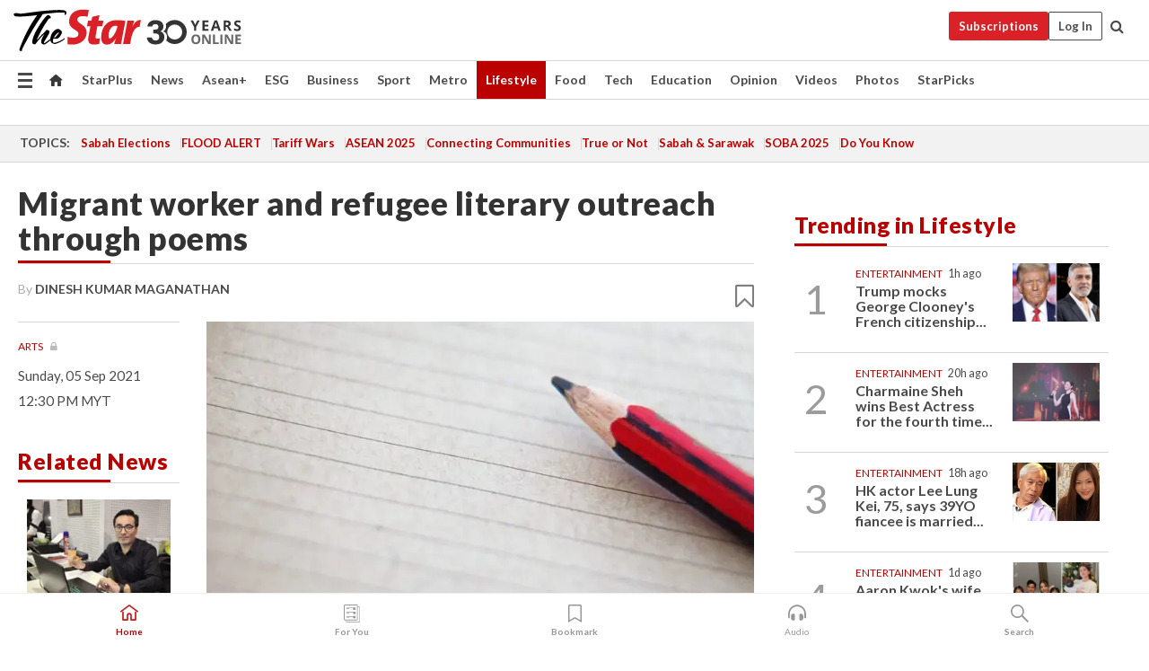

--- FILE ---
content_type: text/html; charset=UTF-8
request_url: https://www.thestar.com.my/lifestyle/culture/2021/09/05/migrant-worker-and-refugee-literary-outreach-through-poems
body_size: 71562
content:
<!--default_base.blade.php-->
<!DOCTYPE html>
<html lang="en">
<head>
    	<title>Migrant worker and refugee literary outreach through poems | The Star</title>
    <link rel="icon" type="image/png" href="https://cdn.thestar.com.my/Themes/img/favicon.ico" />
    

    <!--START: common.blade.php-->
<meta http-equiv="Content-Type" content="text/html;charset=utf-8"/>
<meta name="ROBOTS" content="index,follow,max-image-preview:large"/>
<meta name="viewport" content="width=device-width, initial-scale=1, minimum-scale=1" />
<meta name="at:customer_id" content="">
<meta name="at:subscription_status" content="Inactive">
<!--END: common.blade.php-->
    
                <!--StandardLayout.additionalGlobalHeadHTML-->


<script type="application/ld+json">
{
"@context": "http://schema.org",
"@type": "NewsArticle",
"headline": "Migrant worker and refugee literary outreach through poems",
"articleSection": "Lifestyle",
"creator": "DINESH KUMAR MAGANATHAN",
"thumbnailUrl": "https://apicms.thestar.com.my/uploads/images/2021/09/05/1282340.jpeg",
"dateCreated": "2021-09-05T04:30:00.000Z", 
"url": "https://www.thestar.com.my/lifestyle/culture/2021/09/05/migrant-worker-and-refugee-literary-outreach-through-poems",
"keywords":["\/Lifestyle\/Culture" , "Arts", "Migrant Worker & Refugee Poetry Competition", "Malaysia", "Literary", "Outreach"],
"author": {"@type":"Person","name":"DINESH KUMAR MAGANATHAN","url":"https:\/\/www.thestar.com.my\/authors?q=DINESH+KUMAR+MAGANATHAN"},
"image": "https://apicms.thestar.com.my/uploads/images/2021/09/05/1282340.jpeg",
"datePublished": "2021-09-05T04:30:00.000Z", 
"dateModified": "2021-09-05T02:52:41.000Z"  
}
</script>
<!--START: article.blade.php test-->

    <!-- Android native install app--> 
    <script>     
        if ('serviceWorker' in navigator) { 
          window.addEventListener('load', function() {
            navigator.serviceWorker.register('/theme_metro/js/sw.js').then(function(registration) {
              // Registration was successful
              console.log('ServiceWorker registration successful with scope: ', registration.scope);
            }, function(err) {
              // registration failed :(
              console.log('ServiceWorker registration failed: ', err);
            });
          });
        }
    </script>
    
    <link rel="manifest" href="/theme_metro/js/manifest.json">
	
	<meta property="fb:app_id" content="121120175250633" />
	<meta property="og:url" content="https://www.thestar.com.my/lifestyle/culture/2021/09/05/migrant-worker-and-refugee-literary-outreach-through-poems" />
	<meta property="og:title" content="Migrant worker and refugee literary outreach through poems" />
	<meta property="og:description" content="Open call: this poetry prize celebrates the literary talent of migrant workers and refugees in Malaysia" />
	<meta property="og:type" content="article" />
	<meta property="og:locale" content="en_GB" />
	<meta property="og:site_name" content="The Star" />
	<meta property="og:image:width" content="600" />
	<meta property="og:image:height" content="315" />
	<meta property="og:image" content="https://apicms.thestar.com.my/uploads/images/2021/09/05/1282340.jpeg" />
     
    <div class="stickyy">
    <div id="installContainer" style="display:none" class="installApp">  
        <button id="btnClose" type="button"> &times; </button> 
        <div id="imgBox"> 
            <img src="/theme_metro/images/TSOL640x100.png" alt="The Star" onclick="false">   
        </div>
        <button id="btnAdd" type="button"> View </button>   
    </div> 
    </div>
    <style>       
        
        div.stickyy {     
            background-color: white;  
            position: sticky !important; 
            z-index: 200 !important; 
        }   
        
/*        @media  only screen and (max-width: 767px){  
            a.navbar-brand.brand-mobile {
                padding-top: 3px !important;
                margin-top: 12px !important;
            }
        }    */
            
        #installContainer {    
            background-color: white;   
            position: initial;
            display: inline-block;    
        }    
        
        #imgBox {  
            margin-left: 30px;  
        } 
        
        #btnAdd {  
            border: 1px solid #d6d6d6; 
            padding: 1px 8px;
            text-align: center;
            text-decoration: none;  
            position:absolute; 
            border-radius: 3px; 
            right:10%;
            top:30%;
        } 

        #btnClose {
            position:absolute; 
            background:none;
            border:none;
            margin:0;
            padding:0; 
            left: 3%;
            top: 10%;
            font-size: 32px;
        }
         
    </style>    

    <script>     
        
        if (navigator.userAgent.match(/Android/i)) {  
            
            let deferredPrompt;
            
            window.addEventListener('beforeinstallprompt', (e) => {  
              e.preventDefault(); 
              deferredPrompt = e;   
              //btnAdd.style.display = 'block';  
              document.getElementById("installContainer").classList.remove("installApp");  
              document.getElementById("installContainer").classList.add("showInstall");
              document.getElementById("installContainer").style.display = "inline";   
              jQuery('div.stickyy').attr("style", "top: 0 !important; padding-bottom: 3px !important;");
              jQuery('#navbar-main.affix').attr("style", "top: 55px !important;"); 
              
              var position = jQuery(window).scrollTop(); 
              jQuery(window).scroll(function() {
                  var scroll = jQuery(window).scrollTop();
                  if(jQuery('#installContainer').hasClass('showInstall')){
                        if(scroll > position) {
                             //when scrolling down
                             if(jQuery('#navbar-main').hasClass('affix')){ 
                                 jQuery('div.stickyy').attr("style", "top: 0 !important; padding-bottom: 3px !important;");   
                                 jQuery('#navbar-main.affix').attr("style", "top: 55px !important;"); 
                             }
                         }
                         else {
                             if(jQuery('#navbar-main').hasClass('affix-top')){ 
                                 jQuery('div.stickyy').removeAttr("style", "top: 0 !important;");   
                                 jQuery('#navbar-main').removeAttr("style", "top: 55px !important;"); 
                             }
                         }
                       position = scroll;
                  }
              });
              
            });  
               
            btnAdd.addEventListener('click', (e) => {     
              deferredPrompt.prompt();  
              deferredPrompt.userChoice
                .then((choiceResult) => {
                  if (choiceResult.outcome === 'accepted') {
                    console.log('User accepted the A2HS prompt');
                  } else { 
                    console.log('User dismissed the A2HS prompt');
                  }  
                  deferredPrompt = null;
                });  
                
            }); 
            
            btnClose.addEventListener('click', function(){     
               document.getElementById('installContainer').style.display = 'none';
               document.getElementById("installContainer").classList.remove("showInstall");
               jQuery('#installContainer').addClass('installApp');  
            });    
            
        }
         
    </script>



<meta name="description" content="Open call: this poetry prize celebrates the literary talent of migrant workers and refugees in Malaysia" />
<meta name="keywords" content="Arts,Migrant Worker &amp; Refugee Poetry Competition,Malaysia,Literary,Outreach" />
<meta name="cXenseParse:smg-keywords" content="Arts" />
<meta name="cXenseParse:smg-keywords" content="Migrant Worker &amp; Refugee Poetry Competition" />
<meta name="cXenseParse:smg-keywords" content="Malaysia" />
<meta name="cXenseParse:smg-keywords" content="Literary" />
<meta name="cXenseParse:smg-keywords" content="Outreach" />
<meta name="cXenseParse:smg-brandsafety" content=""/>
<meta name="pageType" content="article" />
<meta name="url" content="https://www.thestar.com.my/lifestyle/culture/2021/09/05/migrant-worker-and-refugee-literary-outreach-through-poems" />
<meta name="datePublished" content="2021-09-05 12:30:00" />
<meta name="dateModified" content="2021-09-05 10:52:41" />
<meta name="author" content="" />
<meta name="inLanguage" content="en" />
<meta name="cxenseRandom" content="mk2cy5d1ujprop5i9ni0" />
<meta name="page_type" content="Article"/>
<meta name="content_type" content="Article" />
<meta name="content_id" content="632181" />
<meta name="content_title" content="Migrant worker and refugee literary outreach through poems" />
<meta name="content_category" content="Lifestyle/Culture" />
<meta name="content_category_alt" content="" />
<meta name="content_author" content="NA" />
<meta name="content_sp" content="NA" />
<meta name="content_byline" content="DINESH KUMAR MAGANATHAN" />
<meta name="content_agency" content="NA" />
<meta name="content_language" content="English" />
<meta name="content_date" content="2021-09-05" />
<meta name="content_tags" content="Arts,Migrant Worker &amp; Refugee Poetry Competition,Malaysia,Literary,Outreach" />
<meta name="content_tier" content="Metered" />
<meta name="content_length" content="Short" />
<meta name="content_exclusive" content="false" />
<meta name="parsely-metadata" content="{&quot;guid&quot;: &quot;632181&quot;, &quot;byline&quot;: &quot;DINESH KUMAR MAGANATHAN&quot;, &quot;summary&quot;: &quot;Open call: this poetry prize celebrates the literary talent of migrant workers and refugees in Malaysia&quot;, &quot;image_url&quot; :&quot;https://apicms.thestar.com.my/uploads/images/2021/09/05/1282340.jpeg&quot;,&quot;contain_video&quot;: false,&quot;is_premium&quot;: false,&quot;is_print&quot;: true,&quot;access_type&quot;: &quot;metered&quot; ,&quot;kicker_name&quot;: &quot;Arts&quot;,&quot;kicker_url&quot;: &quot;/lifestyle/arts&quot; } " />
<meta name="thumbnailUrl" content="https://apicms.thestar.com.my/uploads/images/2021/09/05/1282340.jpeg" />
<meta property="cXenseParse:author" content="DINESH KUMAR MAGANATHAN" />
<meta name="cXenseParse:pageclass" content="article" />
<meta name="cXenseParse:smg-accesstype" content="metered" />
<meta name="cXenseParse:recs:publishtime" content="2021-09-05T12:30:00+0800" />
<meta property="article:modified_time" content="2021-09-05T10:52:41+0800" />
<meta name="cXenseParse:articleid" content="632181" />
<meta name="cXenseParse:smg-contenttype" content="Article" />
 
<meta name="cXenseParse:kicker_name" content="Arts" />
<meta name="cXenseParse:kicker_url" content="/lifestyle/arts" />
<meta name="cXenseParse:is_print" content="true" />
<meta name="cXenseParse:is_exclusive" content="false" />
<meta property="article:published_time" content="2021-09-05T12:30:00.000Z" />
<meta property="article:modified_time" content="2021-09-05T10:52:41.000Z"/>
<meta property="article:author" content="" />
<meta property="article:section" content="Lifestyle" />
<meta name="twitter:card" content="summary_large_image" />
<meta name="twitter:title" content="Migrant worker and refugee literary outreach through poems" />
<meta name="twitter:description" content="Open call: this poetry prize celebrates the literary talent of migrant workers and refugees in Malaysia" />
<meta name="twitter:image" content="https://apicms.thestar.com.my/uploads/images/2021/09/05/1282340.jpeg" />
<meta itemprop="identifier" content="3320260" />
<meta itemprop="headline" content="Migrant worker and refugee literary outreach through poems" />
<meta itemprop="pageType" content="article" />
<meta itemprop="articleSection" content="Lifestyle" />
<meta itemprop="datePublished" content="2021-09-05 12:30:00" />
<meta itemprop="dateModified" content="2021-09-05 10:52:41" />
<meta itemprop="image" content="https://apicms.thestar.com.my/uploads/images/2021/09/05/1282340.jpeg" />
<meta name="article_section_name" content="Lifestyle" />
<meta name="content_sentiment" content="NA" />
<meta name="content_sentiment_magnitude" content="NA" />
<meta name="content_classification_main" content="NA" />
<meta name="content_classification_main_alt" content="NA" />
<meta name="content_classification" content="NA" />
<meta name="content_classification_alt" content="NA" />
<meta name="content_keyword_suggestion" content="NA" />
<link href="https://www.thestar.com.my/lifestyle/culture/2021/09/05/migrant-worker-and-refugee-literary-outreach-through-poems" rel="canonical" >


    <input type="hidden" value="zpUCnlfMoMTRuuXU0BZ/3B1i1fRWYPFoa0xiEPiLwRXHx0V1anYHN1CwGMJTWuZCNgmFLMGWMZJxHH9ysR5l6g+UB5mzcup9XIm676YSbyrU7IQ6C0wnn4INFB04u3B3mu6KeM6/4YTsLgkk5+uz5w==" id="hecs">
<!--END: article.blade.php-->            
    <!-- CSRF Token -->
    <meta name="csrf-token" content="SINGWRNik4CfZYYYZgkR3rrbKsl5Rbr9k8BjmurQ">
    <!-- Global Header scripts -->    
     
            
    <!-- Start Header Script -->
<!-- Anti-flicker snippet (recommended) 
<style>.async-hide { opacity: 0 !important} </style>
<script>(function(a,s,y,n,c,h,i,d,e){s.className+=' '+y;h.start=1*new Date;
h.end=i=function(){s.className=s.className.replace(RegExp(' ?'+y),'')};
(a[n]=a[n]||[]).hide=h;setTimeout(function(){i();h.end=null},c);h.timeout=c;
})(window,document.documentElement,'async-hide','dataLayer',4000,
{'GTM-PVM4TH':true});</script> -->
<meta name="apple-itunes-app" content="app-id=428184176">
<link rel="stylesheet" type="text/css" href="https://cdn.thestar.com.my/Themes/css/bootstrap.min.css" />
<link rel="stylesheet" type="text/css" href="https://fonts.googleapis.com/css?family=Lato:300,300i,400,400i,700,700i,900,900i&display=swap" />
<link href="https://fonts.googleapis.com/icon?family=Material+Icons+Round" rel="stylesheet">
<link href="https://fonts.googleapis.com/icon?family=Material+Icons" rel="stylesheet">
<link rel="stylesheet" type="text/css" href="https://cdn.thestar.com.my/Themes/css/tsol2019_pw.min.css?v=20251201" />
<link rel="stylesheet" type="text/css" href="https://cdn.thestar.com.my/Themes/css/story2017.min.css?v=20250324" />
<link rel="stylesheet" type="text/css" href="https://cdn.thestar.com.my/Themes/css/info.min.css" />
<link rel="stylesheet" type="text/css" href="https://cdn.thestar.com.my/Themes/css/bookmark.min.css?v=20201123" />
<link rel="stylesheet" type="text/css" href="https://cdn.thestar.com.my/Themes/css/main.css?v=202501014" />
<link rel="stylesheet" type="text/css" href="https://cdn.thestar.com.my/Themes/css/promo.min.css">
<link rel="stylesheet" type="text/css" media="only screen and (max-width:767px)" href="https://cdn.thestar.com.my/Themes/css/responsive.min.css">
<link rel="stylesheet" type="text/css" href="https://cdn.thestar.com.my/Themes/css/stock.search.min.css" />
<link rel="stylesheet" type="text/css" href="https://cdn.thestar.com.my/Themes/css/font-awesome.min.css" />
<link rel="stylesheet" type="text/css" href="https://cdn.thestar.com.my/GlobalBar/css/global-bar.min.css"/>
<link rel="stylesheet" type="text/css" href="https://cdn.thestar.com.my/Components/Audio/audio.min.css">
<link rel="stylesheet" type="text/css" href="https://cdn.thestar.com.my/Themes/css/owl.carousel.min.css"/>
<link rel="stylesheet" type="text/css" href="https://cdn.thestar.com.my/Themes/css/style.min.css?v=202512031"/>
<link rel="stylesheet" type="text/css" href="https://cdn.thestar.com.my/Themes/css/header-menu.min.css?v=20250428"/>
<link rel="stylesheet" type="text/css" href="https://cdn.thestar.com.my/Themes/css/30-year-anniversary.min.css?v=20250626"/>

<!-- hide globalbar for tablet -->
<style>@media screen and (min-width: 768px) and (max-width: 1024px){
#thestar-global-bar { display: none; }
body { padding-top: 0 !important; }
#navbar-main.affix { top: 0 !important; }
}</style>
<style>
.sassize{--breakpoint:desktop}@media all and (max-width:991px){.sassize{--breakpoint:tablet}}@media all and (max-width:767px){.sassize{--breakpoint:mobile}}
img[src$="default.gif"] { display: none;}
img[src^="https://content.thestar.com.my/smg/settag/name=lotame/tags="] {display:none;}
.masthead {
  background: url(https://cdn.thestar.com.my/Widgets/Masthead/2025/Christmas.png) no-repeat -5px -3px transparent;
}
.masthead-2 {
    position: absolute;
    width: 250px;
    left: 41%;
    right: 41%;
    top: 12px;
}
.anniv-special{
	display:none;
}
@media only screen and (max-width: 991px) {	
    /*50 years special*/
    .anniv-special{
	display:block;
	margin:0 auto;
	text-align:center;
    }
   .anniv-special img{
        height: auto;
        width: 200px;
        margin-top: 12px;
        margin-bottom: 12px;
    }
}
</style>
<!--<script type="text/javascript" async src="https://experience-ap.piano.io/xbuilder/experience/load?aid=Gr82HQx5pj"></script>-->
<script src="//ajax.googleapis.com/ajax/libs/jquery/3.6.0/jquery.min.js"></script>
<!-- HTML5 Shim and Respond.js IE8 support of HTML5 elements and media queries -->
<!-- WARNING: Respond.js doesn't work if you view the page via file:// -->
<!--[if lt IE 9]>
<script src="https://oss.maxcdn.com/libs/html5shiv/3.7.0/html5shiv.js"></script>
<script src="https://oss.maxcdn.com/libs/respond.js/1.4.2/respond.min.js"></script>
<![endif]-->
<script src="https://cdnjs.cloudflare.com/ajax/libs/URI.js/1.18.10/URI.min.js"></script>
<script src="https://cdnjs.cloudflare.com/ajax/libs/moment.js/2.18.1/moment.min.js"></script>
<script src="https://cdnjs.cloudflare.com/ajax/libs/postscribe/2.0.8/postscribe.min.js"></script>
<script src="https://cdn.thestar.com.my/Themes/js/js.cookie.min.js"></script>
<script src="https://cdn.thestar.com.my/Themes/js/jquery.dotdotdot.min.js"></script>
<script src="https://cdn.jsdelivr.net/npm/vue@2.5.12/dist/vue.min.js"></script>
<script src="https://cdnjs.cloudflare.com/ajax/libs/axios/0.19.0/axios.min.js"></script>
<script src="https://cdn.thestar.com.my/Themes/js/Main.min.js"></script>
<script src="https://cdn.thestar.com.my/Themes/js/widget_mixin.min.js"></script>
<script>var my_jquery = jQuery;</script>
<script>jQuery = my_jquery;</script>
<script src="https://cdn.thestar.com.my/Themes/js/slick.min.js" ></script>
<script type="text/javascript" src="https://cdn.thestar.com.my/Themes/js/jquery.unveil.min.js" defer></script>
<script>

			
var KICKER_FREE_MARKUP='<span class="labels labels--free" data-toggle="tooltip" title="" data-original-title="This is a Free article"><i class="fa fa-unlock"></i></span>'
var KICKER_PREMIUM_MARKUP='<span class="biz-icon" data-toggle="tooltip" title="" id="sbp-tip" data-original-title="Premium">Premium</span>';
var KICKER_LOCK_MARKUP='<span class="biz-icon" data-toggle="tooltip" title="" id="sbp-tip" data-original-title="To unlock the article, click on the headline and log in with your StarBiz Premium account or select a membership to join." aria-describedby="tooltip489695">StarBiz Premium</span>';
var KICKER_UNLOCK_MARKUP='<span class="biz-icon"><i class="fa fa-unlock"></i></span>';
var KICKER_LOCK_MARKUP_V2='<span class="labels labels--gray" data-toggle="tooltip" title="" data-original-title="This is a locked article"><i class="fa fa-lock"></i></span>';
</script>
<!-- Cx FB user linking script begin -->
<script type="text/javascript">
  
    function checkFBLogin() {
     if (window.FB && typeof FB.getLoginStatus === 'function') {
 
        FB.getLoginStatus(function(response) {
          if (response.status === 'connected') {
            // Read the FaceBook user ID
            var fbUserId = response.authResponse.userID;
            
          } else {
            setTimeout(checkFBLogin, 1000);
          }
        });
 
      } else {
        setTimeout(checkFBLogin, 1000);
      }
    }
    checkFBLogin();
</script>
<!-- Cx FB user linking script end -->
<script src="https://cdn.thestar.com.my/Themes/js/owl.carousel.min.js"></script>
<script src="https://cdn.thestar.com.my/Themes/js/parsely-onload.min.js"></script>
<script src="https://cdn.thestar.com.my/Themes/js/mediatag.min.js"></script>
<script src="https://cdn.thestar.com.my/Themes/js/mediatagv3.js"></script>
<script src="https://cdn.thestar.com.my/Themes/js/mediahelper.min.js?v=2021002"></script>
<link rel="apple-touch-icon" sizes="57x57" href="https://cdn.thestar.com.my/Themes/img/touch-icon-precomposed.png">
<link rel="apple-touch-icon" sizes="114x114" href="https://cdn.thestar.com.my/Themes/img/touch-icon-iphone.png">
<link rel="apple-touch-icon" sizes="120x120" href="https://cdn.thestar.com.my/Themes/img/touch-icon-120x120.png">
<link rel="apple-touch-icon" sizes="152x152" href="https://cdn.thestar.com.my/Themes/img/touch-icon-ipad.png">
<link rel="apple-touch-icon" sizes="167x167" href="https://cdn.thestar.com.my/Themes/img/touch-icon-iphone-retina.png">
<link rel="apple-touch-icon" sizes="180x180" href="https://cdn.thestar.com.my/Themes/img/touch-icon-ipad-retina.png">
<link rel="apple-touch-icon" sizes="192x192" href="https://cdn.thestar.com.my/Themes/img/touch-icon-192x192.png">
<link rel="stylesheet" type="text/css" href="https://cdn.thestar.com.my/Themes/css/widgettop.min.css" />
<script src="https://cdn.thestar.com.my/Themes/js/widgettop.min.js"></script>
<!--<script type="text/javascript" src="//s7.addthis.com/js/300/addthis_widget.js#pubid=ra-5dfaeb0face4ad17"></script>-->

<!-- Start Deco masthead -->
<script type="text/javascript">
jQuery(document).ready(function(){
var checkDeco = new Date();
var decoStart = new Date("December 8, 2025 00:00:00");
var decoEnd = new Date("December 31, 2025 23:59:59");
if (checkDeco.getTime() > decoStart.getTime() && checkDeco.getTime() < decoEnd.getTime()){
//This is for regular festival masthead
$("#page-header > div >div").attr("class", "container masthead");

}
});
</script>
<!-- End Deco masthead -->
<script>var rmad = false;</script>

<!-- Sharethis-->
<script type='text/javascript' src='https://platform-api.sharethis.com/js/sharethis.js#property=6475dc6e8b790100199499d6&product=sop' async='async'></script>
<link rel="stylesheet" type="text/css" href="https://cdn.thestar.com.my/Themes/css/sharethis.min.css" />

<link rel="stylesheet" type="text/css" href="https://cdn.thestar.com.my/Themes/css/mustwatch.css" />

<!-- Clarity 20241121-->
<script type="text/javascript">
    (function(c,l,a,r,i,t,y){
        c[a]=c[a]||function(){(c[a].q=c[a].q||[]).push(arguments)};
        t=l.createElement(r);t.async=1;t.src="https://www.clarity.ms/tag/"+i;
        y=l.getElementsByTagName(r)[0];y.parentNode.insertBefore(t,y);
    })(window, document, "clarity", "script", "o0x36t4cob");
</script>

<!-- End Header Script -->            <!-- theme includes js_extra.blade.php -->
<script type="text/javascript">
var viewid = Math.round(Math.random() * 100000000000);
function sasiajserver(size,position){
var SAS = JSON.parse(jQuery('meta[name=SAS]').attr("content"));
var rdm2 = Math.round(Math.random() * 100000000000);
return "https://content.thestar.com.my/smg/jserver/viewid=" + viewid +
    "/random=" + rdm2 +
    "/network=SMG/site=TSOL" +
    "/area=" + SAS.area + 
    "/pagetype=" + SAS.pagetype + 
    "/platform=" + sascalcsize() + 
    "/size=" + size +
    "/position=" + position;
}
function sascalcsize(){var b=window.getComputedStyle(document.querySelector(".sassize"));var a=b.getPropertyValue("--breakpoint");return a};
</script>
<!-- Admiral --> 
<script>
             if (typeof pageType !== "undefined")
         {
         if(pageType == "article"){
                var daxsubscriber = false;
          }
       }
        
</script>
<!-- End Admiral -->
<script>
// show or hide login button
var rmad = false;
var isLogin = false;

tkValid = 0;
// 3 = active , subscriber, has ads free
if (tkValid > 0) {
    isLogin = true;
} 
if (tkValid == "3") {
    rmad = true;
}

jQuery(document).ready(function() {
if (tkValid > 0) {
    jQuery('.btn_login').hide();
    jQuery('.login_menu').show();
    jQuery('.m-login-menu').show();
    jQuery('.m-login-button').attr("style", "display: none !important"); // Override css
} else {
    jQuery('.btn_login').show();
    jQuery('.login_menu').hide();
    jQuery('.m-login-button').show();
    jQuery('.m-login-menu').hide();
}
});
</script>
<!-- PPID --> 
<script type="text/javascript">  
    // client id value will be = encrypted(userid)
    // else client id = encrypted GA ID
    var client_id = "cd91e4b8cc71fc46c35e4608358cc1df5faf72f4";
    var re = new RegExp("^([0-9a-zA-Z]{32,150})$|^([0-9a-fA-F]{8}-[0-9a-fA-F]{4}-[0-9a-fA-F]{4}-[0-9a-fA-F]{4}-[0-9a-fA-F]{12})$");
    var userID = "UA-167768859-1" ;
	
			client_id = "cd91e4b8cc71fc46c35e4608358cc1df5faf72f4";
	
    console.log('client_id: '+client_id);
</script>
<!-- End PPID -->

<!-- CDP Web Insight script -->
<script type = "text/javascript" >
   var _portalId = "564891087";
   var _propId = "564997745";

   var _ATM_TRACKING_ASSOCIATE_UTM = 0 ;
   var _CDP_GA_ACCOUNT_TRACKING_ID = "UA-828580-1";

   var _cdp365Analytics = {
      default_event: 0,
      first_party_domain: ".thestar.com.my",
      dims: {
         users: {
            origin_source: "The Star Online"
         }
      }
   };
(function() {
    var w = window;
    if (w.web_event) return;
    var a = window.web_event = function() {
        a.queue.push(arguments);
    }
    a.propId = _propId;
    a.track = a;
    a.queue = [];
    var e = document.createElement("script");
    e.type = "text/javascript", e.async = !0, e.src = "//st-a.cdp.asia/insight.js";
    var t = document.getElementsByTagName("script")[0];
    t.parentNode.insertBefore(e, t)
})(); </script>
<!-- End of CDP Web Insight script -->

<!-- Chartbeat --> 
<script async src="//static.chartbeat.com/js/chartbeat_mab.js"></script>
<script>
    var chbpage_type = jQuery('meta[name=page_type]').attr("content");
    var chbcontentauthor = jQuery('meta[name=content_byline]').attr("content");
    var contentcat = jQuery('meta[name=content_category]').attr("content");
    var contentaltcat = jQuery('meta[name=content_category_alt]').attr("content");
    var chbpagecat = jQuery('meta[name=page_category]').attr("content");
	var chburl = jQuery("meta[property='og:url']").attr("content");
    var chbaltcats;
    var chballcats = '';
    var chbuser_status = 'anon';

    if (typeof chbpage_type !== "undefined") {

    if (chbpage_type.toLowerCase() == "article" || chbpage_type.toLowerCase() == "category" || chbpage_type.toLowerCase() == "photo listing" ||  chbpage_type.toLowerCase() == "photo gallery") {

        if (typeof chbcontentauthor !== "undefined") {
            if (chbcontentauthor === 'NA') {
                chbcontentauthor = '';
            }
            //else if (chbcontentauthor.indexOf('By') > -1) {
            //chbcontentauthor = chbcontentauthor.replace('By', '');
            //chbcontentauthor = chbcontentauthor.trim();
            //}
            //else if (chbcontentauthor.indexOf('by') > -1) {
            //chbcontentauthor = chbcontentauthor.replace('by', '');
            //chbcontentauthor = chbcontentauthor.trim();
            //}
        } else {
            chbcontentauthor = '';
        }

        if (typeof chbpagecat !== "undefined") {            
            if (chbpagecat === 'NA') {
                chbpagecat = '';
            }

            if (chbpagecat.toLowerCase() === 'starpicks') {
                chbpagecat = 'StarPicks';
            }

            if (chbpagecat.toLowerCase() === 'starplus') {
                chbpagecat = 'StarPlus';
            }

            if (chbpagecat.toLowerCase() === 'aseanplus') {
                chbpagecat = 'AseanPlus';
            }
			
        } else {
            chbpagecat = '';
        }

        if (typeof contentcat !== "undefined") {
            contentcat = cleanContentCategories(contentcat);
            contentcat = contentcat.split('/').join(','); 
        }else{
            contentcat = '';
        }
        if (typeof contentaltcat !== "undefined") {
            contentaltcat = cleanContentCategories(contentaltcat);
            contentaltcat = contentaltcat.split('/').join(','); 
        }else{
            contentaltcat = '';
        }

        if (chbpage_type.toLowerCase() == "category") {
            chballcats = chbpagecat;
        } else if (chbpage_type.toLowerCase() == "photo listing" || chbpage_type.toLowerCase() == "photo gallery") {
            chballcats = 'Photos';
        } else {
            if (contentaltcat !== '') {
                chballcats = contentcat + ',' + contentaltcat; 
            } else {
                chballcats = contentcat;
            }
            
            var customname = ""; 
            var columnName = ""; 
            if( columnName != '' ){
                if( chballcats.toLowerCase().includes("lifestyle,viewpoints"))
                    chballcats = chballcats.replace(/lifestyle,viewpoints/gi, "Lifestyle,Viewpoints," + columnName);
                else if (chballcats.toLowerCase().includes("opinion,columnists"))
                    chballcats = chballcats.replace(/opinion,columnists/gi, "Opinion,Columnists," + columnName);
                else if (chballcats.toLowerCase().includes("sport,say what"))
                    chballcats = chballcats.replace(/sport,say what/gi, "Sport,Say What," + columnName);
                else if (chballcats.toLowerCase().includes("business,insight"))
                    chballcats = chballcats.replace(/business,insight/gi, "Business,Insight," + columnName);
                else if (chballcats.toLowerCase().includes("food,food for thought"))    
                    chballcats = chballcats.replace(/food,food for thought/gi, "Food,Food For Thought," + columnName);
                else if (chballcats.toLowerCase().includes("metro,views"))    
                    chballcats = chballcats.replace(/metro,views/gi, "Metro,Views," + columnName);
                else if (chballcats.toLowerCase().includes("tech,tech thoughts"))    
                    chballcats = chballcats.replace(/tech,tech thoughts/gi, "Tech,Tech Thoughts," + columnName);
            }
        }
    } else if (chbpage_type.toLowerCase() == "subcategory") {
        var pageCat = jQuery('meta[name=page_category]').attr("content");
		var customname = ""; 

                    chballcats = pageCat.split('/').join(',').replace("And", "&").replace("#", "");
                    chbcontentauthor = '';
			
    } else if (chbpage_type.toLowerCase() == "tag") {
        var pageCat = jQuery('meta[name=page_tag]').attr("content");
        chballcats = pageCat;
        chbcontentauthor = '';
    } else {
        chbcontentauthor = '';
        chballcats = '';
    }
} else {
    chbcontentauthor = '';
    chballcats = '';
}
	 
	if (chbcontentauthor != '')
    {
        chbcontentauthor = chbcontentauthor.replace(/\b and \b/i, ",");
        chbcontentauthor = chbcontentauthor.replace(/[^@\s]*@[^@\s]*\.[^@\s]*/, "");
        chbcontentauthor = chbcontentauthor.replace(/([^\v]+) \bBy\b | *\bBy\b/i, "");
		chbcontentauthor = chbcontentauthor.replace(/\s*,\s*/g, ",");
        chbcontentauthor = chbcontentauthor.trim();
    }

    chballcats = cleanContentCategories(chballcats);
	
     
        if (isLogin==true) {
            chbuser_status = 'lgdin';
        }else{
            chbuser_status = 'anon';
        } 
    
    function cleanContentCategories(content){
        //all page_types
        content = content.replace(/starpicks/gi, 'StarPicks');
        content = content.replace(/starplus/gi, 'StarPlus');
        content = content.replace(/aseanplus/gi, 'AseanPlus');
        content = content.replace(/&#039;/gi, "'");
        //article page_types
        content = content.replace(/lifestyle\/entertainment/gi, 'Lifestyle,Entertainment & Style,Entertainment');
        content = content.replace(/lifestyle\/style/gi,         'Lifestyle,Entertainment & Style,Style');
        content = content.replace(/lifestyle\/people/gi,        'Lifestyle,People & Living,People');
        content = content.replace(/lifestyle\/living/gi,        'Lifestyle,People & Living,Living');
        content = content.replace(/lifestyle\/travel/gi,        'Lifestyle,Travel & Culture,Travel');
        content = content.replace(/lifestyle\/culture/gi,       'Lifestyle,Travel & Culture,Culture');
        content = content.replace(/lifestyle\/health/gi,        'Lifestyle,Health & Family,Health');
        content = content.replace(/lifestyle\/family/gi,        'Lifestyle,Health & Family,Family');
        content = content.replace(/sport\/others/gi, 'Sport/Other Sports');
        //subcategory page_types
        if(!content.includes('Other Sports')){
            content = content.replace(/Other Sport/gi, 'Other Sports');
        }

        var result = content;
        result = removeLastChar(result, ',');
        return result;
    }

    function removeLastChar(str,charStr){
        var lastChar = str[str.length -1];
        if(lastChar == charStr){
            str = str.slice(0, -1);
        }
        return str;
    }
	 
	 (function() {
                /** CONFIGURATION START **/
                var _sf_async_config = window._sf_async_config = (window._sf_async_config || {});
                _sf_async_config.uid = 66903;
                _sf_async_config.domain = 'thestar.com.my';
                _sf_async_config.flickerControl = false;
                /*_sf_async_config.useCanonical = true;
                _sf_async_config.useCanonicalDomain = true;*/
				_sf_async_config.path = chburl;
                _sf_async_config.sections = chballcats;
                _sf_async_config.authors = chbcontentauthor;
				_sf_async_config.articleBlockSelector = 'div.in-sec-story,div.focus-story,div.list-listing';

                var _cbq = window._cbq = (window._cbq || []);
                _cbq.push(['_acct', chbuser_status]);

                /** CONFIGURATION END **/
                function loadChartbeat() {
                    var e = document.createElement('script');
                    var n = document.getElementsByTagName('script')[0];
                    e.type = 'text/javascript';
                    e.async = true;
                    e.src = '//static.chartbeat.com/js/chartbeat.js';
                    n.parentNode.insertBefore(e, n);
                }
                loadChartbeat();
        })();
</script>
<!-- End Chartbeat -->        <!-- resources common css_includes.blade.php -->        
    <!-- theme includes css_includes.blade.php -->            <!-- Widget CSS links -->
        <link type="text/css" rel="stylesheet" href="/theme_metro/widgets/article-details/article-details.css"/>
        <!-- Page Header scripts -->
<link href="https://cdn.thestar.com.my/Themes/css/print_v2.css" rel="stylesheet" type="text/css">
<!--<script async src="https://securepubads.g.doubleclick.net/tag/js/gpt.js"></script>
<script async src='//cdn.thestar.com.my/Themes/js/prebid.js'></script>-->
<script async src="https://platform.twitter.com/widgets.js" charset="utf-8"></script>
<script>
if (!rmad) {
  var sectionName = $('meta[name=article_section_name]').attr("content");
  document.write('<scr');
  document.write('ipt src="https://cdn.thestar.com.my/Themes/js/gpt/' + sectionName + 'Story.js?v=20251016_1">');
  document.write("</scr");
  document.write("ipt>");
}

</script>
<script type="text/javascript" src="https://cdn.thestar.com.my/Themes/js/story.min.js?v=20250922" defer></script>
<script type="text/javascript" src="/theme_metro/js/trendingParsely.js"></script>

<!-- Start of Survicate (www.survicate.com) code -->
<script type="text/javascript">
  //(function (w) {
    //var s = document.createElement('script');
    //s.src = '//survey.survicate.com/workspaces/40636b6a623c41a574580c19efa630b6/web_surveys.js';
    //s.async = true;
    //var e = document.getElementsByTagName('script')[0];
    //e.parentNode.insertBefore(s, e);
  //})(window);
</script>
<!-- End of Survicate code -->
<style>.video-container{margin-top:10px;}</style>
<!--<script async src="https://cdn.thestar.com.my/Themes/js/uraapi.min.js"></script>-->

    <script>
        window.Laravel = {"csrfToken":"SINGWRNik4CfZYYYZgkR3rrbKsl5Rbr9k8BjmurQ"}
        var IMAGE_URL = 'https://apicms.thestar.com.my/';
    </script> 
    
</head>

    <body>
        <div class='sassize'></div>
    <!-- Main THEME Content -->
    <!-- page content -->
        <div class="widgettop" id="widgettop" style="display:none;">        
    <div class="flex-container ">
        <div class="firinfo"></div>
        <div class="close">   
            <img id="closeButton" src="https://cdn.thestar.com.my/Themes/img/close.png">
        </div>
    </div>
</div>    <!-- HEADER OF THEME -->
<!-- header_menu -->
<header id="page-header">
    <div class="branding">
        <div class="container">
            <a class="navbar-brand brand-prime" href="/"
               data-list-type="Header"
               data-content-type="Navigation"
               data-content-title="The Star Online"
               data-content-id="https://www.thestar.com.my">
			    <svg class="icon" width="256" height="50" role="img" aria-label="the star online">
                    <image xlink:href="https://cdn.thestar.com.my/Themes/img/logo-tsol-30yrs.svg" src="https://cdn.thestar.com.my/Themes/img/logo-tsol-30yrs.svg" width="256" height="50" border="0"></image>
                </svg>
                <!--<svg class="icon" width="150" height="50" role="img" aria-label="the star online">
                    <image xlink:href="https://cdn.thestar.com.my/Themes/img/logo-tsol-fullv3.svg" src="https://cdn.thestar.com.my/Themes/img/logo-tsol-logov3.png" width="150" height="50" border="0"></image>
                </svg>-->
            </a>
			<div id="iconDesktop" style="display: none"></div>
            <ul class="nav social-branding right">
<!--                <li>
                    <a href="https://newsstand.thestar.com.my/epaper/" target="_blank" class="epaper"
                       data-list-type="Header"
                       data-content-type="App Download"
                       data-content-title="ePaper"
                       data-content-id="https://newsstand.thestar.com.my/epaper/ ">
                        <i class="icon sprite-icon"></i> The Star ePaper
                    </a>
                </li>-->
                                <li class="dropdown dropdown--subscribe top-bar">
                    <a  class="btn--subscribe"
                        data-list-type="Header"
                        data-content-type="Navigation"
                        data-content-title="Subscription"
                        data-content-id="https://www.thestar.com.my/subscription" href="/subscription">Subscriptions</a>
                </li>
                                                 <li id="btn_login" class="btn-login">
                     <a class="login" href="https://sso.thestar.com.my/?lng=en&amp;channel=1&amp;ru=HNQ8Auw31qgZZU47ZjHUhHKJStkK3H51/pPcFdJ1gQ9cFgPiSalasDvF6DeumuZw47cObuAE4j0IAbfh0V61OM1EZTky13KdXWU8zzGgoEH5y73DcyJbcllBDPJoLsh56yPxgTFzgVN1UIBJMTuzd6GXxKOfWQWwpVPPFUwzXQMkVSB2ZY68FVIiAHKwFC/NIrBDntxLI8xkxQNBARqweXj0mpNp5zkCPw9RYuGTGrIZZSV4V9e2H7P5iuXlVSzoT+QphQttqf8A+lhyoOraqLqKEec948ydyaBv6rCsF0EKXnEPZ0S6VJZoHxZVTRcm"
                        data-list-type="Header"
                        data-content-type="Outbound Referral"
                        data-content-title="Log In"
                        data-content-id="https://sso.thestar.com.my/?lng=en&amp;channel=1&amp;ru=HNQ8Auw31qgZZU47ZjHUhHKJStkK3H51/pPcFdJ1gQ9cFgPiSalasDvF6DeumuZw47cObuAE4j0IAbfh0V61OM1EZTky13KdXWU8zzGgoEH5y73DcyJbcllBDPJoLsh56yPxgTFzgVN1UIBJMTuzd6GXxKOfWQWwpVPPFUwzXQMkVSB2ZY68FVIiAHKwFC/NIrBDntxLI8xkxQNBARqweXj0mpNp5zkCPw9RYuGTGrIZZSV4V9e2H7P5iuXlVSzoT+QphQttqf8A+lhyoOraqLqKEec948ydyaBv6rCsF0EKXnEPZ0S6VJZoHxZVTRcm">
                        Log In
                     </a>
                 </li>
                                 <li id="login_menu" class="dropdown top-bar" style="display:none;">
                        <a id="hllogin" class="log-in-light"><i class="material-icons-round person">person</i></a>
                        <ul class="dropdown-menu log-in 123">
                                                    <li>
                                <a href="https://login.thestar.com.my/accountinfo/profile.aspx" target="_blank"
                                   data-list-type="Profile Management"
                                   data-content-type="Manage Profile"
                                   data-content-title="https://login.thestar.com.my/accountinfo/profile.aspx">Manage Profile
                                </a>
                            </li>
                            <li>
                                <a href="https://login.thestar.com.my/accountinfo/changepassword.aspx" target="_blank"
                                   data-list-type="Profile Management"
                                   data-content-type="Change Password"
                                   data-content-title="https://login.thestar.com.my/accountinfo/changepassword.aspx">Change Password
                                </a>
                            </li>
                            <li>
                                <a href="https://login.thestar.com.my/accountinfo/sessions.aspx" target="_blank"
                                   data-list-type="Profile Management"
                                   data-content-type="Manage Logins"
                                   data-content-title="https://login.thestar.com.my/accountinfo/sessions.aspx">Manage Logins
                                </a>
                            </li>
                            <li style="border-top:1px solid #d6d6d6">
                                <a href="https://login.thestar.com.my/accountinfo/subscriptioninfo.aspx" target="_blank"
                                   data-list-type="Profile Management"
                                   data-content-type="Manage Subscription"
                                   data-content-title="https://login.thestar.com.my/accountinfo/subscriptioninfo.aspx">Manage Subscription
                                </a>
                            </li>
                            <li>
                                <a href="https://login.thestar.com.my/accountinfo/transhistory.aspx" target="_blank"
                                   data-list-type="Profile Management"
                                   data-content-type="Transaction History"
                                   data-content-title="https://login.thestar.com.my/accountinfo/transhistory.aspx">Transaction History
                                </a>
                            </li>
                            <li>
                                <a href="https://login.thestar.com.my/accountinfo/billing.aspx" target="_blank"
                                   data-list-type="Profile Management"
                                   data-content-type="Manage Billing Info"
                                   data-content-title="https://login.thestar.com.my/accountinfo/billing.aspx">Manage Billing Info
                                </a>
                            </li>
                                                                                    <li style="border-top:1px solid #d6d6d6">
                                <a href="https://www.thestar.com.my/foryou/edit"
                                   data-list-type="Profile Management"
                                   data-content-type="Manage For You"
                                   data-content-title="https://www.thestar.com.my/foryou/edit">Manage For You
                                </a>
                            </li>
                            <li style="border-bottom:1px solid #d6d6d6">
                                <a href="https://www.thestar.com.my/saved-articles"
                                   data-list-type="Profile Management"
                                   data-content-type="Manage Bookmarks"
                                   data-content-title="https://www.thestar.com.my/saved-articles">Manage Bookmarks
                                </a>
                            </li>
                                                                                    <li>
                                <a href="https://www.thestar.com.my/subscribe"
                                   data-list-type="Profile Management"
                                   data-content-type="Package & Pricing"
                                   data-content-title="https://www.thestar.com.my/subscribe">Package & Pricing
                                </a>
                            </li>
                                                        <li>
                                <a href="https://www.thestar.com.my/faqs/"
                                   data-list-type="Profile Management"
                                   data-content-type="FAQs"
                                   data-content-title="https://www.thestar.com.my/faqs/">FAQs
                                </a>
                            </li>
                            <li class="log-out">
                                <a href="#" onclick="logout();"
                                   data-list-type="Profile Management"
                                   data-content-type="Log Out"
                                   data-content-title="https://www.thestar.com.my">Log Out
                                </a>
                            </li>
                        </ul>
                    </li>
                     <li class="hidden-xs hidden-sm">
                            <label for="queryly_toggle" style="cursor: pointer;">
							<div class="top-search">
                               <i class="fa fa-search"></i>
							  </div>
                            </label>
                    </li>
            </ul>
        </div>
    </div>
    <nav id="navbar-main" class="navbar navbar-custom" data-spy="affix" data-offset-top="197">
        <div class="container">
            <div class="navbar-header">
                <button type="button" class="navbar-toggle left" data-toggle="collapse" data-target="#tsolmobar" id="btnmobmega">
                <span class="sr-only">Toggle navigation</span>
                <span class="icon-bar"></span>
                <span class="icon-bar"></span>
                <span class="icon-bar"></span>
                <i class="icon-x fa fa-times"></i>
                </button>
                <a class="navbar-brand brand-mobile left" href="/"
                   data-list-type="Header"
                   data-content-type="Navigation"
                   data-content-title="The Star Online"
                   data-content-id="https://www.thestar.com.my">
				   <svg class="icon logo-default" role="img" aria-label="the star online" height="28" width="148">
                        <image width="148" height="28" border="0" xmlns:xlink="http://www.w3.org/1999/xlink" xlink:href="https://cdn.thestar.com.my/Themes/img/logo-tsol-30yrs.svg" src="https://cdn.thestar.com.my/Themes/img/logo-tsol-30yrs.svg"></image>
                    </svg>
                    <svg class="icon logo-small" role="img" aria-label="the star online" height="28" width="84">
                        <image width="84" height="28" border="0" xmlns:xlink="http://www.w3.org/1999/xlink" xlink:href="https://cdn.thestar.com.my/Themes/img/logo-tsol-fullv3.svg" src="https://cdn.thestar.com.my/Themes/img/logo-tsol-logov3.png"></image>
                    </svg>
                    <!--<svg class="icon" role="img" aria-label="the star online" height="28" width="84">
                        <image width="84" height="28" border="0" xmlns:xlink="http://www.w3.org/1999/xlink" xlink:href="https://cdn.thestar.com.my/Themes/img/logo-tsol-fullv3.svg" src="https://cdn.thestar.com.my/Themes/img/logo-tsol-logov3.png"></image>
                    </svg>-->
                </a>
				 <div id="iconMobile" style="display: none"></div>
            </div>
            <div id="tsolnavbar">
                <ul class="nav navbar-nav navbar-left">
                    <li class="show-sd">
                        <button type="button" class="mega-nav-toggle navbar-toggle collapsed hidden-xs" data-toggle="collapse" data-target="#bs-example-navbar-collapse-1" aria-expanded="false">
                            <span class="sr-only">Toggle navigation</span>
                            <span class="icon-bar"></span>
                            <span class="icon-bar"></span>
                            <span class="icon-bar"></span>
                            <i class="icon-x fa fa-times"></i>
                        </button>
                    </li>
                                                            <li >
                                        <a id="navi-home" class="home-light" target="" onclick="ga('send', 'event' , 'TSOL NAVI' , 'Standard' , '/Home/' ); " href="/"
                       data-list-type="Header"
                       data-content-type="Navigation"
                       data-content-title="Home"
                       data-content-id="https://www.thestar.com.my">
                    <i class="icon sprite-icon"></i>
                    </a>
                                        </li>
                                                            <li class=dropdown>
                                        <a id="navi-starplus" class="starplus" target="" onclick="ga('send', 'event' , 'TSOL NAVI' , 'Standard' , '/StarPlus/' ); " href="/starplus"
                       data-list-type="Header"
                       data-content-type="Navigation"
                       data-content-title="StarPlus"
                       data-content-id="https://www.thestar.com.my/starplus">
                    StarPlus
                    </a>
                                        </li>
                                                            <li class=dropdown>
                                        <a id="navi-news" class="news" target="" onclick="ga('send', 'event' , 'TSOL NAVI' , 'Standard' , '/News/' ); " href="/news"
                       data-list-type="Header"
                       data-content-type="Navigation"
                       data-content-title="News"
                       data-content-id="https://www.thestar.com.my/news">
                    News
                    </a>
                                        </li>
                                                            <li class=dropdown>
                                        <a id="navi-asean+" class="asean+" target="" onclick="ga('send', 'event' , 'TSOL NAVI' , 'Standard' , '/AseanPlus/' ); " href="/aseanplus"
                       data-list-type="Header"
                       data-content-type="Navigation"
                       data-content-title="Asean+"
                       data-content-id="https://www.thestar.com.my/aseanplus">
                    Asean+
                    </a>
                                        </li>
                                                            <li class=dropdown>
                                        <a id="navi-esg" class="esg" target="" onclick="ga('send', 'event' , 'TSOL NAVI' , 'Standard' , '/ESG/' ); " href="/esg"
                       data-list-type="Header"
                       data-content-type="Navigation"
                       data-content-title="ESG"
                       data-content-id="https://www.thestar.com.my/esg">
                    ESG
                    </a>
                                        </li>
                                                            <li class=dropdown>
                                        <a id="navi-business" class="business" target="" onclick="ga('send', 'event' , 'TSOL NAVI' , 'Standard' , '/Business/' ); " href="/business"
                       data-list-type="Header"
                       data-content-type="Navigation"
                       data-content-title="Business"
                       data-content-id="https://www.thestar.com.my/business">
                    Business
                    </a>
                                        </li>
                                                            <li class=dropdown>
                                        <a id="navi-sport" class="sport" target="" onclick="ga('send', 'event' , 'TSOL NAVI' , 'Standard' , '/Sport/' ); " href="/sport"
                       data-list-type="Header"
                       data-content-type="Navigation"
                       data-content-title="Sport"
                       data-content-id="https://www.thestar.com.my/sport">
                    Sport
                    </a>
                                        </li>
                                                            <li class=dropdown>
                                        <a id="navi-metro" class="metro" target="" onclick="ga('send', 'event' , 'TSOL NAVI' , 'Standard' , '/Metro/' ); " href="/metro"
                       data-list-type="Header"
                       data-content-type="Navigation"
                       data-content-title="Metro"
                       data-content-id="https://www.thestar.com.my/metro">
                    Metro
                    </a>
                                        </li>
                                                            <li class=dropdown>
                                        <a id="navi-lifestyle" class="lifestyle" target="" onclick="ga('send', 'event' , 'TSOL NAVI' , 'Standard' , '/Lifestyle/' ); " href="/lifestyle"
                       data-list-type="Header"
                       data-content-type="Navigation"
                       data-content-title="Lifestyle"
                       data-content-id="https://www.thestar.com.my/lifestyle">
                    Lifestyle
                    </a>
                                        </li>
                                                            <li class=dropdown>
                                        <a id="navi-food" class="food" target="" onclick="ga('send', 'event' , 'TSOL NAVI' , 'Standard' , '/Food/' ); " href="/food"
                       data-list-type="Header"
                       data-content-type="Navigation"
                       data-content-title="Food"
                       data-content-id="https://www.thestar.com.my/food">
                    Food
                    </a>
                                        </li>
                                                            <li class=dropdown>
                                        <a id="navi-tech" class="tech" target="" onclick="ga('send', 'event' , 'TSOL NAVI' , 'Standard' , '/Tech/' ); " href="/tech"
                       data-list-type="Header"
                       data-content-type="Navigation"
                       data-content-title="Tech"
                       data-content-id="https://www.thestar.com.my/tech">
                    Tech
                    </a>
                                        </li>
                                                            <li class=dropdown>
                                        <a id="navi-education" class="education" target="" onclick="ga('send', 'event' , 'TSOL NAVI' , 'Standard' , '/Education/' ); " href="/education"
                       data-list-type="Header"
                       data-content-type="Navigation"
                       data-content-title="Education"
                       data-content-id="https://www.thestar.com.my/education">
                    Education
                    </a>
                                        </li>
                                                            <li class=dropdown>
                                        <a id="navi-opinion" class="opinion" target="" onclick="ga('send', 'event' , 'TSOL NAVI' , 'Standard' , '/Opinion/' ); " href="/opinion"
                       data-list-type="Header"
                       data-content-type="Navigation"
                       data-content-title="Opinion"
                       data-content-id="https://www.thestar.com.my/opinion">
                    Opinion
                    </a>
                                        </li>
                                                            <li class=dropdown>
                                        <a id="navi-videos" class="videos" target="_blank" onclick="ga('send', 'event' , 'TSOL NAVI' , 'Standard' , 'https://www.thestartv.com/c/news' ); " href="https://www.thestartv.com/c/news" style=""
                       data-list-type="Header"
                       data-content-type="Outbound Referral"
                       data-content-title="Videos"
                       data-content-id="https://www.thestartv.com/c/news">
                    Videos
                    </a>
                                        </li>
                                                            <li class=dropdown>
                                        <a id="navi-photos" class="photos" target="" onclick="ga('send', 'event' , 'TSOL NAVI' , 'Standard' , '/Photos/' ); " href="/photos"
                       data-list-type="Header"
                       data-content-type="Navigation"
                       data-content-title="Photos"
                       data-content-id="https://www.thestar.com.my/photos">
                    Photos
                    </a>
                                        </li>
                                                            <li class=dropdown>
                                        <a id="navi-starpicks" class="starpicks" target="" onclick="ga('send', 'event' , 'TSOL NAVI' , 'Standard' , '/StarPicks/' ); " href="/starpicks"
                       data-list-type="Header"
                       data-content-type="Navigation"
                       data-content-title="StarPicks"
                       data-content-id="https://www.thestar.com.my/starpicks">
                    StarPicks
                    </a>
                                        </li>
                                    </ul>
            </div>
            <ul class="nav navbar-nav navbar-right">
                                 <li class="hidden-lg dropdown dropdown--subscribe">
                    <a class="btn--subscribe" role="button" data-list-type="Header"
 data-content-type="Navigation"
data-content-title="Subscription"
data-content-id="https://www.thestar.com.my/subscription" href="/subscription">Subscriptions</a>
                </li>
                                <li id="btn_login" class="m-login-button hidden-md hidden-lg" style="display: none;">
                                        <a class="login bttn bttn--log" href="https://sso.thestar.com.my/?lng=en&amp;channel=1&amp;ru=HNQ8Auw31qgZZU47ZjHUhHKJStkK3H51/pPcFdJ1gQ9cFgPiSalasDvF6DeumuZw47cObuAE4j0IAbfh0V61OM1EZTky13KdXWU8zzGgoEH5y73DcyJbcllBDPJoLsh56yPxgTFzgVN1UIBJMTuzd6GXxKOfWQWwpVPPFUwzXQMkVSB2ZY68FVIiAHKwFC/NIrBDntxLI8xkxQNBARqweXj0mpNp5zkCPw9RYuGTGrIZZSV4V9e2H7P5iuXlVSzoT+QphQttqf8A+lhyoOraqLqKEec948ydyaBv6rCsF0EKXnEPZ0S6VJZoHxZVTRcm"
                       data-list-type="Header"
                       data-content-type="Outbound Referral"
                       data-content-title="Log In"
                       data-content-id="https://sso.thestar.com.my/?lng=en&amp;channel=1&amp;ru=HNQ8Auw31qgZZU47ZjHUhHKJStkK3H51/pPcFdJ1gQ9cFgPiSalasDvF6DeumuZw47cObuAE4j0IAbfh0V61OM1EZTky13KdXWU8zzGgoEH5y73DcyJbcllBDPJoLsh56yPxgTFzgVN1UIBJMTuzd6GXxKOfWQWwpVPPFUwzXQMkVSB2ZY68FVIiAHKwFC/NIrBDntxLI8xkxQNBARqweXj0mpNp5zkCPw9RYuGTGrIZZSV4V9e2H7P5iuXlVSzoT+QphQttqf8A+lhyoOraqLqKEec948ydyaBv6rCsF0EKXnEPZ0S6VJZoHxZVTRcm">Log In
                    </a>
                                    </li>
                <li id="login_menu" class="m-login-menu hidden-md hidden-lg" style="display:none;">
                    <a id="hllogin" class="log-in" onclick="toggleDrop()"><i class="material-icons-round person">person</i></a>
                    <ul class="dropdown-menu log-in" id="loginDrop" style="display: none;">
                                                <li>
                            <a href="https://login.thestar.com.my/accountinfo/profile.aspx" target="_blank"
                               data-list-type="Profile Management"
                               data-content-type="Manage Profile"
                               data-content-title="https://login.thestar.com.my/accountinfo/profile.aspx">Manage Profile
                            </a>
                        </li>
                        <li>
                            <a href="https://login.thestar.com.my/accountinfo/changepassword.aspx" target="_blank"
                               data-list-type="Profile Management"
                               data-content-type="Change Password"
                               data-content-title="https://login.thestar.com.my/accountinfo/changepassword.aspx">Change Password
                            </a>
                        </li>
                        <li>
                            <a href="https://login.thestar.com.my/accountinfo/sessions.aspx" target="_blank"
                               data-list-type="Profile Management"
                               data-content-type="Manage Logins"
                               data-content-title="https://login.thestar.com.my/accountinfo/sessions.aspx">Manage Logins
                            </a>
                        </li>
                        <li style="border-top:1px solid #d6d6d6">
                            <a href="https://login.thestar.com.my/accountinfo/subscriptioninfo.aspx" target="_blank"
                               data-list-type="Profile Management"
                               data-content-type="Manage Subscription"
                               data-content-title="https://login.thestar.com.my/accountinfo/subscriptioninfo.aspx">Manage Subscription
                            </a>
                        </li>
                        <li>
                            <a href="https://login.thestar.com.my/accountinfo/transhistory.aspx" target="_blank"
                               data-list-type="Profile Management"
                               data-content-type="Transaction History"
                               data-content-title="https://login.thestar.com.my/accountinfo/transhistory.aspx">Transaction History
                            </a>
                        </li>
                        <li>
                            <a href="https://login.thestar.com.my/accountinfo/billing.aspx" target="_blank"
                               data-list-type="Profile Management"
                               data-content-type="Manage Billing Info"
                               data-content-title="https://login.thestar.com.my/accountinfo/billing.aspx">Manage Billing Info
                            </a>
                        </li>
                                                                        <li style="border-top:1px solid #d6d6d6">
                            <a href="https://www.thestar.com.my/foryou/edit"
                               data-list-type="Profile Management"
                               data-content-type="Manage For You"
                               data-content-title="https://www.thestar.com.my/foryou/edit">Manage For You
                            </a>
                        </li>
                        <li style="border-bottom:1px solid #d6d6d6">
                            <a href="https://www.thestar.com.my/saved-articles"
                               data-list-type="Profile Management"
                               data-content-type="Manage Bookmarks"
                               data-content-title="https://www.thestar.com.my/saved-articles">Manage Bookmarks
                            </a>
                        </li>
                                                                        <li>
                            <a href="https://www.thestar.com.my/subscribe"
                               data-list-type="Profile Management"
                               data-content-type="Package & Pricing"
                               data-content-title="https://www.thestar.com.my/subscribe">Package & Pricing
                            </a>
                        </li>
                                                <li>
                            <a href="https://www.thestar.com.my/faqs/"
                               data-list-type="Profile Management"
                               data-content-type="FAQs"
                               data-content-title="https://www.thestar.com.my/faqs/">FAQs
                            </a>
                        </li>
                        <li class="log-out">
                            <a href="#" onclick="logout();"
                               data-list-type="Profile Management"
                               data-content-type="Log Out"
                               data-content-title="https://www.thestar.com.my">Log Out
                            </a>
                        </li>
                    </ul>
                </li>
                <li class="hidden-xs hidden-sm" id="navisearch" style="display:none;">
                    
                        <label for="queryly_toggle" style="cursor: pointer;">
						<div class="login-search">
                            <i class="fa fa-search"></i>
						</div>
                        </label>
                </li>
            </ul>
        </div>


		<nav class="header__nav-mega nav nav--mega" style="display:none;">
             <form role="search" method="post" id="searchform2" class="form form--search border-b show--tablet-f">
                                <div class="input-group">
                                    <input type="text" id="qTextBox2" class="form-control" placeholder="What are you looking for?" onkeypress="searchKeyPress(event, 'btnSearch2' ); ">
                                    <div id="qStockCodeHolder">
                                        <input type="hidden" id="qStockCodeVal2" value="">
                                    </div>
                                    <div class="input-group-btn2">
                                        <input class="btn btn-default" style="font-weight: bold; border-radius: 0px;line-height: 21px;font-size:14px;" type="button" id="btnSearch2" value="Search" onclick="jQuery('#qTextBox2').addClass('loadinggif'); post('/search/', { query: document.getElementById('qTextBox2').value}, 'get');ga('send', 'event', 'TSOL NAVI', 'Extra-Panel', 'Search Button'); ">
                                    </div>
                         </div>
             </form>

                <ul class="nav__content">

                     
                                        

                            
                            	<li>
                                <a href="/" class="nav__title" target="_self"
                                   data-list-type="Header Mega Menu"
                                   data-content-type="Navigation"
                                   data-content-title="Home"
                                   data-content-id="https://www.thestar.com.my">Home
                                </a>
                                                                                    </li>
                                        

                                                                                    <li>
                            <a class="nav__title" target=""  href="/starplus"
                               data-list-type="Header Mega Menu"
                               data-content-type="Navigation"
                               data-content-title="StarPlus"
                               data-content-id="https://www.thestar.com.my/starplus">
                                StarPlus
                            </a>
                                                                                                                </li>
                                        

                                                                                    <li>
                            <a class="nav__title" target=""  href="/news"
                               data-list-type="Header Mega Menu"
                               data-content-type="Navigation"
                               data-content-title="News"
                               data-content-id="https://www.thestar.com.my/news">
                                News
                            </a>
                                                                                                                <ul class="nav__lists">
                                                                <li>
                                                                        <a href="/news/latest" target=""
                                       data-list-type="Header Mega Menu"
                                       data-content-type="Navigation"
                                       data-content-title="Latest"
                                       data-content-id="https://www.thestar.com.my/news/latest">Latest
                                    </a>
                                                                    </li>
                                                                <li>
                                                                        <a href="/news/nation" target=""
                                       data-list-type="Header Mega Menu"
                                       data-content-type="Navigation"
                                       data-content-title="Nation"
                                       data-content-id="https://www.thestar.com.my/news/nation">Nation
                                    </a>
                                                                    </li>
                                                                <li>
                                                                        <a href="/news/world" target=""
                                       data-list-type="Header Mega Menu"
                                       data-content-type="Navigation"
                                       data-content-title="World"
                                       data-content-id="https://www.thestar.com.my/news/world">World
                                    </a>
                                                                    </li>
                                                                <li>
                                                                        <a href="/news/environment" target=""
                                       data-list-type="Header Mega Menu"
                                       data-content-type="Navigation"
                                       data-content-title="Environment"
                                       data-content-id="https://www.thestar.com.my/news/environment">Environment
                                    </a>
                                                                    </li>
                                                                <li>
                                                                        <a href="/news/in-other-media" target=""
                                       data-list-type="Header Mega Menu"
                                       data-content-type="Navigation"
                                       data-content-title="In Other Media"
                                       data-content-id="https://www.thestar.com.my/news/in-other-media">In Other Media
                                    </a>
                                                                    </li>
                                                                <li>
                                                                        <a href="/news/true-or-not" target=""
                                       data-list-type="Header Mega Menu"
                                       data-content-type="Navigation"
                                       data-content-title="True or Not"
                                       data-content-id="https://www.thestar.com.my/news/true-or-not">True or Not
                                    </a>
                                                                    </li>
                                                                <li>
                                                                        <a href="/news/focus" target=""
                                       data-list-type="Header Mega Menu"
                                       data-content-type="Navigation"
                                       data-content-title="Focus"
                                       data-content-id="https://www.thestar.com.my/news/focus">Focus
                                    </a>
                                                                    </li>
                                                            </ul>
                                                        </li>
                                        

                                                                                    <li>
                            <a class="nav__title" target=""  href="/aseanplus"
                               data-list-type="Header Mega Menu"
                               data-content-type="Navigation"
                               data-content-title="Asean+"
                               data-content-id="https://www.thestar.com.my/aseanplus">
                                Asean+
                            </a>
                                                                                                                </li>
                                        

                                                                                    <li>
                            <a class="nav__title" target=""  href="/esg"
                               data-list-type="Header Mega Menu"
                               data-content-type="Navigation"
                               data-content-title="ESG"
                               data-content-id="https://www.thestar.com.my/esg">
                                ESG
                            </a>
                                                                                                                </li>
                                        

                                                                                    <li>
                            <a class="nav__title" target=""  href="/business"
                               data-list-type="Header Mega Menu"
                               data-content-type="Navigation"
                               data-content-title="Business"
                               data-content-id="https://www.thestar.com.my/business">
                                Business
                            </a>
                                                                                                                <ul class="nav__lists">
                                                                <li>
                                                                        <a href="/business" target=""
                                       data-list-type="Header Mega Menu"
                                       data-content-type="Navigation"
                                       data-content-title="News"
                                       data-content-id="https://www.thestar.com.my/business">News
                                    </a>
                                  </li>
                                                                    </li>
                                                                <li>
                                                                        <a href="/business/insight" target=""
                                       data-list-type="Header Mega Menu"
                                       data-content-type="Navigation"
                                       data-content-title="Insight"
                                       data-content-id="https://www.thestar.com.my/business/insight">Insight
                                    </a>
                                                                    </li>
                                                                <li>
                                                                        <a href="/business/unit-trust" target=""
                                       data-list-type="Header Mega Menu"
                                       data-content-type="Navigation"
                                       data-content-title="Unit Trust"
                                       data-content-id="https://www.thestar.com.my/business/unit-trust">Unit Trust
                                    </a>
                                                                    </li>
                                                                <li>
                                                                        <a href="/business/exchange-rates" target=""
                                       data-list-type="Header Mega Menu"
                                       data-content-type="Navigation"
                                       data-content-title="Exchange Rates"
                                       data-content-id="https://www.thestar.com.my/business/exchange-rates">Exchange Rates
                                    </a>
                                                                    </li>
                                                                <li>
                                                                        <a href="http://biz.thestar.com.my/portfolio/" target="_blank"
                                       data-list-type="Header Mega Menu"
                                       data-content-type="Outbound Referral"
                                       data-content-title="My Portfolio"
                                       data-content-id="http://biz.thestar.com.my/portfolio/">My Portfolio
                                    </a>
                                                                    </li>
                                                            </ul>
                                                        </li>
                                        

                                                                                    	<li>
                            <a class="nav__title" href="/business/marketwatch" target=""
                               data-list-type="Header Mega Menu"
                               data-content-type="Navigation"
                               data-content-title="Market Watch"
                               data-content-id="https://www.thestar.com.my/business/marketwatch">
                                Market Watch
                            </a>
                                                                                                                <ul class="nav__lists">
                                                                <li>
                                                                        <a href="/business/marketwatch" target=""
                                       data-list-type="Header Mega Menu"
                                       data-content-type="Navigation"
                                       data-content-title="Bursa Overview"
                                       data-content-id="https://www.thestar.com.my/business/marketwatch">Bursa Overview
                                    </a>
                                                                    </li>
                                                                <li>
                                                                        <a href="/business/martketwatch/Stock-List" target=""
                                       data-list-type="Header Mega Menu"
                                       data-content-type="Navigation"
                                       data-content-title="Market Movers"
                                       data-content-id="https://www.thestar.com.my/business/martketwatch/stock-list">Market Movers
                                    </a>
                                                                    </li>
                                                                <li>
                                                                        <a href="/business/martketwatch/Financial-Results" target=""
                                       data-list-type="Header Mega Menu"
                                       data-content-type="Navigation"
                                       data-content-title="Financial Results"
                                       data-content-id="https://www.thestar.com.my/business/martketwatch/financial-results">Financial Results
                                    </a>
                                                                    </li>
                                                                <li>
                                                                        <a href="/business/martketwatch/Dividends" target=""
                                       data-list-type="Header Mega Menu"
                                       data-content-type="Navigation"
                                       data-content-title="Dividends"
                                       data-content-id="https://www.thestar.com.my/business/martketwatch/dividends">Dividends
                                    </a>
                                                                    </li>
                                                                <li>
                                                                        <a href="/business/martketwatch/Bonus" target=""
                                       data-list-type="Header Mega Menu"
                                       data-content-type="Navigation"
                                       data-content-title="Bonus"
                                       data-content-id="https://www.thestar.com.my/business/martketwatch/bonus">Bonus
                                    </a>
                                                                    </li>
                                                                <li>
                                                                        <a href="/business/martketwatch/IPO" target=""
                                       data-list-type="Header Mega Menu"
                                       data-content-type="Navigation"
                                       data-content-title="IPO"
                                       data-content-id="https://www.thestar.com.my/business/martketwatch/ipo">IPO
                                    </a>
                                                                    </li>
                                                            </ul>
                                                        </li>
                                        

                                                                                    <li>
                            <a class="nav__title" target=""  href="/sport"
                               data-list-type="Header Mega Menu"
                               data-content-type="Navigation"
                               data-content-title="Sport"
                               data-content-id="https://www.thestar.com.my/sport">
                                Sport
                            </a>
                                                                                                                <ul class="nav__lists">
                                                                <li>
                                                                        <a href="/sport/football" target=""
                                       data-list-type="Header Mega Menu"
                                       data-content-type="Navigation"
                                       data-content-title="Football"
                                       data-content-id="https://www.thestar.com.my/sport/football">Football
                                    </a>
                                                                    </li>
                                                                <li>
                                                                        <a href="/sport/golf" target=""
                                       data-list-type="Header Mega Menu"
                                       data-content-type="Navigation"
                                       data-content-title="Golf"
                                       data-content-id="https://www.thestar.com.my/sport/golf">Golf
                                    </a>
                                                                    </li>
                                                                <li>
                                                                        <a href="/sport/badminton" target=""
                                       data-list-type="Header Mega Menu"
                                       data-content-type="Navigation"
                                       data-content-title="Badminton"
                                       data-content-id="https://www.thestar.com.my/sport/badminton">Badminton
                                    </a>
                                                                    </li>
                                                                <li>
                                                                        <a href="/sport/tennis" target=""
                                       data-list-type="Header Mega Menu"
                                       data-content-type="Navigation"
                                       data-content-title="Tennis"
                                       data-content-id="https://www.thestar.com.my/sport/tennis">Tennis
                                    </a>
                                                                    </li>
                                                                <li>
                                                                        <a href="/sport/motorsport" target=""
                                       data-list-type="Header Mega Menu"
                                       data-content-type="Navigation"
                                       data-content-title="Motorsport"
                                       data-content-id="https://www.thestar.com.my/sport/motorsport">Motorsport
                                    </a>
                                                                    </li>
                                                                <li>
                                                                        <a href="/sport/athletics" target=""
                                       data-list-type="Header Mega Menu"
                                       data-content-type="Navigation"
                                       data-content-title="Athletics"
                                       data-content-id="https://www.thestar.com.my/sport/athletics">Athletics
                                    </a>
                                                                    </li>
                                                                <li>
                                                                        <a href="/sport/hockey" target=""
                                       data-list-type="Header Mega Menu"
                                       data-content-type="Navigation"
                                       data-content-title="Hockey"
                                       data-content-id="https://www.thestar.com.my/sport/hockey">Hockey
                                    </a>
                                                                    </li>
                                                                <li>
                                                                        <a href="/sport/other-sport" target=""
                                       data-list-type="Header Mega Menu"
                                       data-content-type="Navigation"
                                       data-content-title="Other Sports"
                                       data-content-id="https://www.thestar.com.my/sport/other-sport">Other Sports
                                    </a>
                                                                    </li>
                                                                <li>
                                                                        <a href="/sport/say-what" target=""
                                       data-list-type="Header Mega Menu"
                                       data-content-type="Navigation"
                                       data-content-title="Say What"
                                       data-content-id="https://www.thestar.com.my/sport/say-what">Say What
                                    </a>
                                                                    </li>
                                                            </ul>
                                                        </li>
                                        

                                                                                    <li>
                            <a class="nav__title" target=""  href="/metro"
                               data-list-type="Header Mega Menu"
                               data-content-type="Navigation"
                               data-content-title="Metro"
                               data-content-id="https://www.thestar.com.my/metro">
                                Metro
                            </a>
                                                                                                                <ul class="nav__lists">
                                                                <li>
                                                                        <a href="/metro/metro-news" target=""
                                       data-list-type="Header Mega Menu"
                                       data-content-type="Navigation"
                                       data-content-title="Metro News"
                                       data-content-id="https://www.thestar.com.my/metro/metro-news">Metro News
                                    </a>
                                                                    </li>
                                                                <li>
                                                                        <a href="/metro/community-sports" target=""
                                       data-list-type="Header Mega Menu"
                                       data-content-type="Navigation"
                                       data-content-title="Community Sports"
                                       data-content-id="https://www.thestar.com.my/metro/community-sports">Community Sports
                                    </a>
                                                                    </li>
                                                                <li>
                                                                        <a href="/metro/views" target=""
                                       data-list-type="Header Mega Menu"
                                       data-content-type="Navigation"
                                       data-content-title="Views"
                                       data-content-id="https://www.thestar.com.my/metro/views">Views
                                    </a>
                                                                    </li>
                                                            </ul>
                                                        </li>
                                        

                                                                                    <li>
                            <a class="nav__title" target=""  href="/lifestyle"
                               data-list-type="Header Mega Menu"
                               data-content-type="Navigation"
                               data-content-title="Lifestyle"
                               data-content-id="https://www.thestar.com.my/lifestyle">
                                Lifestyle
                            </a>
                                                                                                                <ul class="nav__lists">
                                                                <li>
                                                                        <a href="/lifestyle/entertainment-and-style" target=""
                                       data-list-type="Header Mega Menu"
                                       data-content-type="Navigation"
                                       data-content-title="Entertainment &amp;amp; Style"
                                       data-content-id="https://www.thestar.com.my/lifestyle/entertainment-and-style">Entertainment &amp; Style
                                    </a>
                                                                    </li>
                                                                <li>
                                                                        <a href="/lifestyle/people-and-living" target=""
                                       data-list-type="Header Mega Menu"
                                       data-content-type="Navigation"
                                       data-content-title="People &amp;amp; Living"
                                       data-content-id="https://www.thestar.com.my/lifestyle/people-and-living">People &amp; Living
                                    </a>
                                                                    </li>
                                                                <li>
                                                                        <a href="/lifestyle/health-and-family" target=""
                                       data-list-type="Header Mega Menu"
                                       data-content-type="Navigation"
                                       data-content-title="Health &amp;amp; Family"
                                       data-content-id="https://www.thestar.com.my/lifestyle/health-and-family">Health &amp; Family
                                    </a>
                                                                    </li>
                                                                <li>
                                                                        <a href="/lifestyle/travel-and-culture" target=""
                                       data-list-type="Header Mega Menu"
                                       data-content-type="Navigation"
                                       data-content-title="Travel &amp;amp; Culture"
                                       data-content-id="https://www.thestar.com.my/lifestyle/travel-and-culture">Travel &amp; Culture
                                    </a>
                                                                    </li>
                                                                <li>
                                                                        <a href="/lifestyle/viewpoints" target=""
                                       data-list-type="Header Mega Menu"
                                       data-content-type="Navigation"
                                       data-content-title="Viewpoints"
                                       data-content-id="https://www.thestar.com.my/lifestyle/viewpoints">Viewpoints
                                    </a>
                                                                    </li>
                                                            </ul>
                                                        </li>
                                        

                                                                                    <li>
                            <a class="nav__title" target=""  href="/food"
                               data-list-type="Header Mega Menu"
                               data-content-type="Navigation"
                               data-content-title="Food"
                               data-content-id="https://www.thestar.com.my/food">
                                Food
                            </a>
                                                                                                                <ul class="nav__lists">
                                                                <li>
                                                                        <a href="/food/food-news" target=""
                                       data-list-type="Header Mega Menu"
                                       data-content-type="Navigation"
                                       data-content-title="Food News"
                                       data-content-id="https://www.thestar.com.my/food/food-news">Food News
                                    </a>
                                                                    </li>
                                                                <li>
                                                                        <a href="/food/eating-out" target=""
                                       data-list-type="Header Mega Menu"
                                       data-content-type="Navigation"
                                       data-content-title="Eating Out"
                                       data-content-id="https://www.thestar.com.my/food/eating-out">Eating Out
                                    </a>
                                                                    </li>
                                                                <li>
                                                                        <a href="/food/food-for-thought" target=""
                                       data-list-type="Header Mega Menu"
                                       data-content-type="Navigation"
                                       data-content-title="Food for Thought"
                                       data-content-id="https://www.thestar.com.my/food/food-for-thought">Food for Thought
                                    </a>
                                                                    </li>
                                                                <li>
                                                                        <a href="https://www.kuali.com/" target="_blank"
                                       data-list-type="Header Mega Menu"
                                       data-content-type="Outbound Referral"
                                       data-content-title="Kuali"
                                       data-content-id="https://www.kuali.com/">Kuali
                                    </a>
                                                                    </li>
                                                            </ul>
                                                        </li>
                                        

                                                                                    <li>
                            <a class="nav__title" target=""  href="/tech"
                               data-list-type="Header Mega Menu"
                               data-content-type="Navigation"
                               data-content-title="Tech"
                               data-content-id="https://www.thestar.com.my/tech">
                                Tech
                            </a>
                                                                                                                <ul class="nav__lists">
                                                                <li>
                                                                        <a href="/tech/tech-thoughts" target=""
                                       data-list-type="Header Mega Menu"
                                       data-content-type="Navigation"
                                       data-content-title="Tech Thoughts"
                                       data-content-id="https://www.thestar.com.my/tech/tech-thoughts">Tech Thoughts
                                    </a>
                                                                    </li>
                                                            </ul>
                                                        </li>
                                        

                                                                                    <li>
                            <a class="nav__title" target=""  href="/education"
                               data-list-type="Header Mega Menu"
                               data-content-type="Navigation"
                               data-content-title="Education"
                               data-content-id="https://www.thestar.com.my/education">
                                Education
                            </a>
                                                                                                                <ul class="nav__lists">
                                                                <li>
                                                                        <a href="/education/news" target=""
                                       data-list-type="Header Mega Menu"
                                       data-content-type="Navigation"
                                       data-content-title="News"
                                       data-content-id="https://www.thestar.com.my/education/news">News
                                    </a>
                                                                    </li>
                                                            </ul>
                                                        </li>
                                        

                                                                                    <li>
                            <a class="nav__title" target=""  href="/opinion"
                               data-list-type="Header Mega Menu"
                               data-content-type="Navigation"
                               data-content-title="Opinion"
                               data-content-id="https://www.thestar.com.my/opinion">
                                Opinion
                            </a>
                                                                                                                <ul class="nav__lists">
                                                                <li>
                                                                        <a href="/opinion/columnists" target=""
                                       data-list-type="Header Mega Menu"
                                       data-content-type="Navigation"
                                       data-content-title="Columnists"
                                       data-content-id="https://www.thestar.com.my/opinion/columnists">Columnists
                                    </a>
                                                                    </li>
                                                                <li>
                                                                        <a href="/opinion/letters" target=""
                                       data-list-type="Header Mega Menu"
                                       data-content-type="Navigation"
                                       data-content-title="Letters"
                                       data-content-id="https://www.thestar.com.my/opinion/letters">Letters
                                    </a>
                                                                    </li>
                                                            </ul>
                                                        </li>
                                        

                                                                                    	<li>
                            <a class="nav__title" target="_blank"
                               href="https://www.thestartv.com/c/news"
                               data-list-type="Header Mega Menu"
                               data-content-type="Outbound Referral"
                               data-content-title="Videos"
                               data-content-id="https://www.thestartv.com/c/news">
                                Videos
                            </a>
                                                                                                                </li>
                                        

                                                                                    <li>
                            <a class="nav__title" target=""  href="/photos"
                               data-list-type="Header Mega Menu"
                               data-content-type="Navigation"
                               data-content-title="Photos"
                               data-content-id="https://www.thestar.com.my/photos">
                                Photos
                            </a>
                                                                                                                </li>
                                        

                                                                                    <li>
                            <a class="nav__title" target=""  href="/starpicks"
                               data-list-type="Header Mega Menu"
                               data-content-type="Navigation"
                               data-content-title="StarPicks"
                               data-content-id="https://www.thestar.com.my/starpicks">
                                StarPicks
                            </a>
                                                                                                                </li>
                                        

                                                                                    	<li>
                            <a id="mega_more" class="nav__title" target=""  href="#"
                               data-list-type="Header Mega Menu"
                               data-content-type="Navigation"
                               data-content-title="More"
                               data-content-id="https://www.thestar.com.my">
                                More
                            </a>
                                                                                                                <ul class="nav__lists">
                                                                <li>
                                                                        <a href="https://starsearch.thestar.com.my/" target="_blank"
                                       data-list-type="Header Mega Menu"
                                       data-content-type="Outbound Referral"
                                       data-content-title="Classifieds"
                                       data-content-id="https://starsearch.thestar.com.my/">Classifieds
                                    </a>
                                                                    </li>
                                                                <li>
                                                                        <a href="https://events.thestar.com.my/" target="_blank"
                                       data-list-type="Header Mega Menu"
                                       data-content-type="Outbound Referral"
                                       data-content-title="Events"
                                       data-content-id="https://events.thestar.com.my/">Events
                                    </a>
                                                                    </li>
                                                                <li>
                                                                        <a href="https://www.starcherish.com/" target="_blank"
                                       data-list-type="Header Mega Menu"
                                       data-content-type="Outbound Referral"
                                       data-content-title="StarCherish.com"
                                       data-content-id="https://www.starcherish.com/">StarCherish.com
                                    </a>
                                                                    </li>
                                                            </ul>
                                                        </li>
                                       </ul>
            </nav>

    </nav>
</header>
<script type="text/javascript" src="https://cdn.thestar.com.my/Themes/js/navigation/navi-selection-revamp.js?v=20191107"></script> <!-- Navigation Class Selection -->
<script type="text/javascript" src="https://cdn.thestar.com.my/Themes/js/auto.complete/jquery.mockjax.min.js"></script> <!-- Auto Complete Library -->
<script type="text/javascript" src="https://cdn.thestar.com.my/Themes/js/auto.complete/jquery.autocomplete.min.js"></script><!-- Auto Complete Library -->
<script type="text/javascript" src="https://s3.ap-southeast-1.amazonaws.com/biz.thestar.com.my/json/stocklookup.js" defer></script><!-- Auto Complete Lookup Table -->
<script type="text/javascript" src="https://cdn.thestar.com.my/Themes/js/auto.complete/search-menu-1.1.min.js"></script> <!-- Search Box Configuration -->

<script>
function toggleDrop() {
  var x = document.getElementById("loginDrop");
  if (x.style.display === "none") {
    x.style.display = "block";
    //document.getElementById("tsolmobar").classList.remove("collapse");
    //document.getElementById("tsolmobar").classList.remove("in");
  } else {
    x.style.display = "none";
  }
}

function toggleSubDrop() {
  var y = document.getElementById("subDrop");
  if (y.style.display === "none") {
    y.style.display = "block";
    document.getElementById("tsolmobar").classList.remove("collapse");
    document.getElementById("tsolmobar").classList.remove("in");
  } else {
    y.style.display = "none";
  }
}

$(".navbar-toggle").click(function(){
  var x = document.getElementById("loginDrop");
  if (x.style.display === "block") {
    x.style.display = "none";
  }
});

</script>


<input type="hidden" name="hfldUrl1" id="hfldUrl1" value="HNQ8Auw31qgZZU47ZjHUhHKJStkK3H51/pPcFdJ1gQ9cFgPiSalasDvF6DeumuZw47cObuAE4j0IAbfh0V61OM1EZTky13KdXWU8zzGgoEH5y73DcyJbcllBDPJoLsh56yPxgTFzgVN1UIBJMTuzd6GXxKOfWQWwpVPPFUwzXQMkVSB2ZY68FVIiAHKwFC/NIrBDntxLI8xkxQNBARqweXj0mpNp5zkCPw9RYuGTGrIZZSV4V9e2H7P5iuXlVSzoT+QphQttqf8A+lhyoOraqLqKEec948ydyaBv6rCsF0EKXnEPZ0S6VJZoHxZVTRcm" />
	
        <div id="wrapper">
		<div class="wrapper-maincontent">
			<main class="content-wrap">
		    <!-- ****************************** BOOTSTRAP WIDGETS ********************************* -->
    
    <div class="container-fluid ">
	    <div class="row">
                <div class="col-md-12 noPadding col-xs-12">
                    <!-- widget-4614 -->
<div id="widget-4614">
<script>
  var widgetId = '4614'; 
  if (rmad) {
     $("#widget-" + widgetId).remove();
  }
</script>
<!--
<script type="text/javascript" language="JavaScript">
if(sascalcsize() == "mobile"){
document.write("<div id='div-gpt-ad-1712034237768-0' >");
document.write("<scr");
document.write("ipt>");
document.write("googletag.cmd.push(function() { googletag.display('div-gpt-ad-1712034237768-0'); googletag.pubads().refresh([gptAdSlots[16]]);});");
document.write("</scr");
document.write("ipt>");
document.write("</div>");
}
</script>
-->
</div>
                </div>
            </div>
	</div>
<div class="container-fluid ">
	    <div class="row">
                <div class="col-md-12 noPadding col-xs-12">
                    <!-- widget-1325 -->
<div id="widget-1325">
<script>
  var widgetId = '1325'; 
  if (rmad) {
     $("#widget-" + widgetId).remove();
  }
</script>
<div id='div-gpt-ad-Mobile_TSOL_SP_BTF_MobileCard'></div>
<script type="text/javascript" language="JavaScript">
if(sascalcsize() != "mobile") {
var dcw=0;
if(!window.innerWidth)  //IE
if(!(document.documentElement.clientWidth==0))dcw=document.documentElement.clientWidth;  //strict mode
else dcw=document.body.clientWidth;  //quirks mode
else dcw=window.innerWidth;  //w3c
leftPosition=(dcw-1024)/2+"px";

var dch=0;
if(!window.innerWidth)  //IE
if(!(document.documentElement.clientWidth==0)) dch=document.documentElement.clientHeight;  //strict mode
else dch=document.body.clientHeight;  //quirks mode
else dch=window.innerHeight;  //w3c
topPosition=(dch-600)/2+"px";

document.write("<div id='div-gpt-ad-Desktop_TSOL_Lifestyle_SP_Mid_STO' >");
$("#div-gpt-ad-Desktop_TSOL_Lifestyle_SP_Mid_STO" ).insertBefore( $( ".wrapper-maincontent" ) );
document.write("<scr");
document.write("ipt>");
document.write("googletag.cmd.push(function() { googletag.display('div-gpt-ad-Desktop_TSOL_Lifestyle_SP_Mid_STO'); googletag.pubads().refresh([gptAdSlots[4]]);});");
document.write("document.getElementById('div-gpt-ad-Desktop_TSOL_Lifestyle_SP_Mid_STO').setAttribute('style', 'position:fixed;z-index:99999;width:1px;top:" + topPosition + ";left:" + leftPosition+"');");
document.write("</scr");
document.write("ipt>");
document.write("</div>");
}
/*
jQuery(document).ready(function(){
if(sascalcsize() == "mobile"){
postscribe('#div-gpt-ad-Mobile_TSOL_SP_BTF_MobileCard', '<script> googletag.cmd.push(function() { googletag.display("div-gpt-ad-Mobile_TSOL_SP_BTF_MobileCard");googletag.pubads().refresh([gptAdSlots[12]]);}); <\/script>');
}
});
*/
</script>

<!--
    <style>
@media screen and (min-width: 767px) {
    /*advertisement css*/
	.desktop-megalead-div {
		height:250px;
		display:table;
    }
    .desktop-megalead {
		width: 990px;
		display:table-cell;
		vertical-align: middle;
		/*min-height:125px;*/
    }
}
@media only screen and (max-width: 766px) {
    /*advertisement css*/
	.mobile-megalead-div {
		width: 320px;
		height:200px;
		display:table;
		margin: 0px auto;
    }
    .mobile-megalead {
		display:table-cell;
		vertical-align: middle;
		margin: 0px auto;
    }
}
</style>

 
 <section class="Inline Ads-slot" style="padding-top:5px;padding-bottom:5px;"><div class="ads"><div class="megaleaderboard">
 <div class="desktop-megalead-div">
<div id='div-gpt-ad-Desktop_TSOL_Lifestyle_SP_ATF_Megalead' class="desktop-megalead">
</div>
</div>
<div class="mobile-megalead-div">
<div id='div-gpt-ad-Mobile_TSOL_Lifestyle_SP_ATF_MobileMegalead' class="mobile-megalead">
</div>
</div>
</div></div></section>
<script type="text/javascript">
	(function () {

    if (sascalcsize() != "mobile") {
      googletag.display('div-gpt-ad-Desktop_TSOL_Lifestyle_SP_ATF_Megalead'); googletag.pubads().refresh([gptAdSlots[3]]);});

	}
	else{
       googletag.cmd.push(function() { googletag.display('div-gpt-ad-Mobile_TSOL_Lifestyle_SP_ATF_MobileMegalead'); googletag.pubads().refresh([gptAdSlots[5]]);});
	}
})();
 </script>
-->

<!-- Begin Masthead Top Ads  -->
<section class="Inline Ads-slot" style="padding-top:5px;padding-bottom:5px;"><div class="ads"><div class="megaleaderboard">
<script type="text/javascript" language="JavaScript">
if(sascalcsize() != "mobile"){
document.write("<div id='div-gpt-ad-TSOL_Web_Lifestyle_SP_Masthead_Top' >");
document.write("<scr");
document.write("ipt>");
document.write("googletag.cmd.push(function() { googletag.display('div-gpt-ad-TSOL_Web_Lifestyle_SP_Masthead_Top'); googletag.pubads().refresh([gptAdSlots[20]]); });");
document.write("</scr");
document.write("ipt>");
document.write("</div>");
} else {
document.write("<div id='div-gpt-ad-TSOL_Web_Lifestyle_SP_Masthead_Top' >");
document.write("<scr");
document.write("ipt>");
document.write("googletag.cmd.push(function() { googletag.display('div-gpt-ad-TSOL_Web_Lifestyle_SP_Masthead_Top'); googletag.pubads().refresh([gptAdSlots[21]]); });");
document.write("</scr");
document.write("ipt>");
document.write("</div>");
}
</script>
</div></div></section>
<!-- End Masthead Top Ads  -->
</div>
                </div>
            </div>
	</div>
<div class="container-fluid ">
	    <div class="row">
                <div class="col-md-12 noPadding col-xs-12">
                    <!-- widget-4071 -->
<div id="widget-4071">
<script>
  var widgetId = '4071'; 
  if (rmad) {
     $("#widget-" + widgetId).remove();
  }
</script>
<div id="div-gpt-ad-1610954210262-0" style="width: 1px; height: 1px;"><script>   googletag.cmd.push(function() { googletag.display('div-gpt-ad-1610954210262-0'); googletag.pubads().refresh([gptAdSlots[13]]); });  </script></div>

<!-- Begin HighImpact Ads  -->
<script type="text/javascript" language="JavaScript">
document.write("<div id='div-gpt-ad-TSOL_Web_Lifestyle_SP_1x1_HighImpact' >");
document.write("<scr");
document.write("ipt>");
document.write("googletag.cmd.push(function() { googletag.display('div-gpt-ad-TSOL_Web_Lifestyle_SP_1x1_HighImpact'); googletag.pubads().refresh([gptAdSlots[17]]); });");
document.write("</scr");
document.write("ipt>");
document.write("</div>");
</script>

<script type="text/javascript" language="JavaScript">
document.write("<div id='div-gpt-ad-TSOL_Web_Lifestyle_SP_1x1_HighImpact3' >");
document.write("<scr");
document.write("ipt>");
document.write("googletag.cmd.push(function() { googletag.display('div-gpt-ad-TSOL_Web_Lifestyle_SP_1x1_HighImpact3'); googletag.pubads().refresh([gptAdSlots[19]]); });");
document.write("</scr");
document.write("ipt>");
document.write("</div>");
</script>
<!-- End HighImpact Ads  -->
</div>
                </div>
            </div>
	</div>
<div class="container-fluid ">
	    <div class="row">
                <div class="col-md-12 noPadding col-xs-12">
                    <!-- breaking-news-widget.blade.php -->
<div id="widget-2126">
	 <!--BreakingNewsBar-->
<script>
    jQuery(document).ready(function () {
        var BreakingNews = {
            setCookie: function (name, value, exdays) {
                var exdate = new Date()
                exdate.setTime(exdate.getTime() + exdays)
                value = encodeURI(value) + '; expires=' + exdate
                document.cookie = name + '=' + value + '; path=/;'
            }
            , getCookie: function (name) {
                var i, x, y, ARRcookies = document.cookie.split(";")
                for (i = 0; i < ARRcookies.length; i++) {
                    x = ARRcookies[i].substr(0, ARRcookies[i].indexOf("="))
                    y = ARRcookies[i].substr(ARRcookies[i].indexOf("=") + 1)
                    x = x.replace(/^\s+|\s+$/g, "")
                    if (x == name) {
                        var storyurl = "";
                        if (typeof (jQuery('#breaking-news .read-more').attr('href')) != "undefined")
                            storyurl = jQuery('#breaking-news .read-more').attr('href');
                        if (y == encodeURI(jQuery("#breakingnewstext").html() + storyurl))
                            return decodeURI(y)
                        else
                            this.setCookie('bn-closed', '', 0);
                    }
                }
                jQuery('#breaking-news').show()
                this.listen('bn-closed', 'true');
                return null
            }
            , close: function (e) {
                e.preventDefault()
                jQuery('#breaking-news').hide()
                var storyurl = "";
                if (typeof (jQuery('#breaking-news .read-more').attr('href')) != "undefined")
                    storyurl = jQuery('#breaking-news .read-more').attr('href');

                this.setCookie('bn-closed', jQuery("#breakingnewstext").html() + storyurl, 900000);
            }
            , listen: function () {
                jQuery('#breaking-news .exit').on('click', $.proxy(this.close, this))
            }
        }
        var closed = jQuery.proxy(BreakingNews.getCookie('bn-closed'), BreakingNews)
    })
	</script>
    <!--/BreakingNewsBar-->

</div>
                </div>
            </div>
	</div>
<div class="container-fluid ">
	    <div class="row">
                <div class="col-md-12 noPadding col-xs-12">
                    <!--menu-widget.blade.php-->
<div id="topic-bar"></div>
<script type='text/javascript'>
    var filename = 'Topicbar-v2.txt'
    var topicbar_html = "https://cdn.thestar.com.my/Components/TopicBar/" + filename + "?v=" + Date.now();
    if(1==jQuery('#topic-bar').length)
    {
        var reqTB=new XMLHttpRequest;
        reqTB.onreadystatechange=function()
        {
            4==reqTB.readyState&&200==reqTB.status&&''!=reqTB.responseText&&(jQuery('#topic-bar').append(reqTB.responseText),jQuery('#topic-bar').removeAttr('style'))
        }
        ,reqTB.open('GET', topicbar_html)
        ,reqTB.send(null)
    }
</script>



                </div>
            </div>
	</div>
<div class="container ">
	    <div class="row">
                <div class="col-md-12 noPadding col-xs-12">
                    <!--wide-headline-image-widget.blade.php-->
<style type="text/css">
	.story-wide .headline {
	    border-bottom: none;
	    text-align: center;
	    padding: 0 30px;
	}

	.story-wide .headline hr {
	    left: 0;
	    right: 0;
	    margin: 0 auto;
	}
	.padding-top {
		padding-top: 25px!important;
	}
	.thumb__head {
		background-color: #eeeeee;
		width: 100%;
		overflow: hidden;
		position: relative;
		padding-bottom: 41.7%;
	}
	.story-set-group img {
		position: absolute;
		height: 100%;
		width: 100%;
		-o-object-fit: cover;
		object-fit: cover;
		-o-object-position: center center;
		object-position: center 10%;
	}
</style>


                </div>
            </div>
	</div>
<div class="container ">
	    <div class="row">
                <div class="col-md-8 col-xs-12">
                    <!-- Related News Output --!><!-- Trending News Output --!><input type="hidden" id="isBookmarkLoggedIn" value="0"><!--article-details.blade.php-->
<link rel="stylesheet" type="text/css" href="https://cdn.thestar.com.my/Themes/css/gsc-widget.min.css">
<div class="articleDetails focus-wrapper " href="https://www.thestar.com.my/lifestyle/culture/2021/09/05/migrant-worker-and-refugee-literary-outreach-through-poems" data-widget-id="1341" data-articleId="3320260" data-articleTitle="Migrant worker and refugee literary outreach through poems">
    <input type="hidden" value="" id="hecs">
        <div id="pb" data-cms_article_id="3320260" data-np_article_id="632181"></div>
    
    
        <div class="headline story-pg">
        <h1>
            Migrant worker and refugee literary outreach through poems
        </h1>
        <hr>
    </div>
    <div class="info">
    <div class="info__interact">
        <div class="info__button">
            <div class="service-panel" style="width: 100%; float: left;">
                <!-- sharethis -->
                <div id="my-inline-buttons" class="lazyload sharethis-inline-share-buttons" data-url="https://www.thestar.com.my/lifestyle/culture/2021/09/05/migrant-worker-and-refugee-literary-outreach-through-poems" data-title="Migrant worker and refugee literary outreach through poems"></div>
            </div>
        </div>
        <div class="info__button button--bookmark">
                                    <div id="bookmark_mobile" class="btn--bookmark visible-sm visible-xs">
                <i class="fa fa-bookmark-o"></i>
            </div>
                                    <!--BookmarkButton-->
                        <div id="bookmark_web" class="btn--bookmark bookmark-hidden-sm hidden-xs">
                <i class="fa fa-bookmark-o"></i>
            </div>
                        <input type="hidden" value="">
            <input type="hidden" id="bmRedirect" name="bmRedirect" value="https://sso.thestar.com.my/?lng=en&amp;channel=1&amp;bm=a7zYUnjTtyYA5Dfn1Lz+0Q==&amp;ru=HNQ8Auw31qgZZU47ZjHUhHKJStkK3H51/pPcFdJ1gQ9cFgPiSalasDvF6DeumuZw47cObuAE4j0IAbfh0V61OM1EZTky13KdXWU8zzGgoEH5y73DcyJbcllBDPJoLsh56yPxgTFzgVN1UIBJMTuzd6GXxKOfWQWwpVPPFUwzXQMkVSB2ZY68FVIiAHKwFC/NIrBDntxLI8xkxQNBARqweXj0mpNp5zkCPw9RYuGTGrIZZSV4V9e2H7P5iuXlVSzoT+QphQttqf8A+lhyoOraqLqKEec948ydyaBv6rCsF0EKXnEPZ0S6VJZoHxZVTRcm">
            <script>
                $('.btn--bookmark').click(bookmarkStory);
                
                function bookmarkStory () {
                    var redirectURL = $("#bmRedirect").attr("value");
                    var isLoggedIn = parseInt($('#isBookmarkLoggedIn').val());
                    if (isLoggedIn) { // logged in
                        var vToAPI = $("#enbm").attr("value");
                        var bookmarkApiUrl = location.origin + "/api/v1/bookmark/update/" + vToAPI;
                        console.log('bookmarkApiUrl: ', bookmarkApiUrl);
                        $.get(bookmarkApiUrl, function () {})
                            .done(function (data) {
                                console.log('data: ', data);
                                // updates the bookmark button css
                                $('.btn--bookmark').toggleClass('active');
                                $('.navbar__interact .button--bookmark').toggleClass('active');
                            })
                            .fail(function (data) {
                                console.log('fail: ', data);
                            });
                    }
                    else { // not logged in, so we need to redirect to login page
                        console.log('redirectURL: ', redirectURL);
                        window.location.href = redirectURL;
                    }
                }
            </script>
            <!--/BookmarkButton-->
        </div>
    </div>
        <div class="info__credit credit ">
                        <div class="credit__authors">
                By <a href="/authors?q=DINESH+KUMAR+MAGANATHAN"  data-list-type="Article"  data-content-type="Navigation"  data-content-title="DINESH KUMAR MAGANATHAN"  data-content-id="https://www.thestar.com.my/authors?q=DINESH+KUMAR+MAGANATHAN" >DINESH KUMAR MAGANATHAN</a>
            </div>
                                </div>
    </div>
    
    <style type="text/css">
        @media  only screen and (max-width: 960px){
        #sideNote {
        position: initial !important;
        }
        }
        .story-wrapper {
            padding-top: 0 !important;
            overflow: visible;
        }

        .story-set-gallery img {
            position: absolute;
            height: 100%;
            width: 100%;
            -o-object-fit: cover;
            object-fit: cover;
            -o-object-position: 0% 10%;
            object-position: 50% 50%;
        }

        .thumb__head {
            background-color: #eeeeee;
            width: 100%;
            overflow: hidden;
            position: relative;
            padding-bottom: 100%;
        }
        
        .related-articles--side .in-sec-story .timestamp {
            font-size: 0.781em;
            margin-right: 6px;
        }

    </style>
    <div class="row content-holder story-wrapper">
        <ul class="col-xs-12 col-sm-12 col-md-3 side-note" id="sideNote">
                        <li>
                                                    <a href="/lifestyle/arts" class="kicker" 
                           data-list-type="Article" 
                           data-content-type="Navigation" 
                           data-content-title="Arts" 
                           data-content-id="https://www.thestar.com.my/lifestyle/arts">Arts
                        </a>
                            
            			            <span class="labels labels--gray" data-toggle="tooltip" title="" data-original-title="This is a locked article"><i class="fa fa-lock"></i></span>
            			            </li>
            <li>
                <p class="date">
                    Sunday, 05 Sep 2021
                </p>
                                                <time class="timestamp">12:30 PM MYT
                </time>
                            </li>
            <!--Related Articles Side-->
                        <div class="related-articles related-articles--side" id="related-stories-side-div" style="display:none">
                <div class="headline">
                    <h1 class="left title-02">Related News</h1>
                    <hr>
                </div>
                <div class="story-set">
					                                                            <div class="col-xs-12 in-sec-story">
                        <div class="row">
                                                        <div class="col-xs-5 right col-sm-12">
                                <div class="img-sticker">
                                    <a href="https://www.thestar.com.my/lifestyle/culture/2026/01/06/refugee-led-arts-outfit-parastoo-theatre-closes-its-chapter-in-malaysia" target="_top" onclick="ga('send', 'event' , 'Related Sidebar' , 'click' , 'https://www.thestar.com.my/lifestyle/culture/2026/01/06/refugee-led-arts-outfit-parastoo-theatre-closes-its-chapter-in-malaysia');setTrackingURL('https://www.thestar.com.my/lifestyle/culture/2026/01/06/refugee-led-arts-outfit-parastoo-theatre-closes-its-chapter-in-malaysia') " 
                                       data-list-type="Related Sidebar Widget" 
					data-list-variant="Lifestyle" 
					data-list-position="1"
					data-content-type="Article" 
					data-content-title="Refugee-led arts outfit Parastoo Theatre closes its chapter in Malaysia" 
					data-content-id="835714" 
					data-content-category="Lifestyle/Culture" 
					data-content-author="DARYL GOH" 
					data-content-sp="NA">
                                        <img data-thumb-img="https://apicms.thestar.com.my/uploads/images/2026/01/06/thumbs/200/3707109.webp" src="https://apicms.thestar.com.my/uploads/images/2026/01/06/thumbs/200/3707109.webp" alt="Refugee-led arts outfit Parastoo Theatre closes its chapter in Malaysia">                                          
                                    </a>
                                </div>
                            </div>
                             
                            <div class="col-xs-7 left col-sm-12">
                                <a href="https://www.thestar.com.my/lifestyle/arts" class="kicker">Arts</a>
                                <span class="timestamp">1h ago</span>
                                                                                                                                 
                                <h2><a href="https://www.thestar.com.my/lifestyle/culture/2026/01/06/refugee-led-arts-outfit-parastoo-theatre-closes-its-chapter-in-malaysia" target="_top" onclick="ga('send', 'event' , 'Related Sidebar' , 'click' , 'https://www.thestar.com.my/lifestyle/culture/2026/01/06/refugee-led-arts-outfit-parastoo-theatre-closes-its-chapter-in-malaysia');setTrackingURL('https://www.thestar.com.my/lifestyle/culture/2026/01/06/refugee-led-arts-outfit-parastoo-theatre-closes-its-chapter-in-malaysia')" 
                                       data-list-type="Related Sidebar Widget" 
					data-list-variant="Lifestyle" 
					data-list-position="1"
					data-content-type="Article" 
					data-content-title="Refugee-led arts outfit Parastoo Theatre closes its chapter in Malaysia" 
					data-content-id="835714" 
					data-content-category="Lifestyle/Culture" 
					data-content-author="DARYL GOH" 
					data-content-sp="NA">Refugee-led arts outfit Parastoo Theatre closes its chapter in Malaysia</a></h2> 
                            </div>
                        </div>
                    </div>
                    
                                                                                                        <div class="col-xs-12 in-sec-story">
                        <div class="row">
                             
                            <div class="col-xs-7 left col-sm-12">
                                <a href="https://www.thestar.com.my/news/world/" class="kicker">World</a>
                                <span class="timestamp">04 Jan 2026</span>
                                                                                                                                 
                                <h2><a href="https://www.thestar.com.my/news/world/2026/01/04/feature-building-on-a-legacy-france039s-villeurbanne-redefines-its-art-deco-heart" target="_top" onclick="ga('send', 'event' , 'Related Sidebar' , 'click' , 'https://www.thestar.com.my/news/world/2026/01/04/feature-building-on-a-legacy-france039s-villeurbanne-redefines-its-art-deco-heart');setTrackingURL('https://www.thestar.com.my/news/world/2026/01/04/feature-building-on-a-legacy-france039s-villeurbanne-redefines-its-art-deco-heart')" 
                                       data-list-type="Related Sidebar Widget" 
					data-list-variant="News" 
					data-list-position="2"
					data-content-type="Article" 
					data-content-title="Feature: Building on a Legacy: France&#039;s Villeurbanne redefines its Art Deco heart" 
					data-content-id="834821" 
					data-content-category="News/World" 
					data-content-author="Sun Yi" 
					data-content-sp="NA">Feature: Building on a Legacy: France's Villeurbanne redefines its Art Deco heart</a></h2> 
                            </div>
                        </div>
                    </div>
                    
                                                                                                        <div class="col-xs-12 in-sec-story">
                        <div class="row">
                             
                            <div class="col-xs-7 left col-sm-12">
                                <a href="https://www.thestar.com.my/lifestyle/arts" class="kicker">Arts</a>
                                <span class="timestamp">01 Jan 2026</span>
                                                                                                                                 
                                <h2><a href="https://www.thestar.com.my/lifestyle/culture/2026/01/01/mark-your-calendar-january-is-a-busy-arts-month-in-the-klang-valley" target="_top" onclick="ga('send', 'event' , 'Related Sidebar' , 'click' , 'https://www.thestar.com.my/lifestyle/culture/2026/01/01/mark-your-calendar-january-is-a-busy-arts-month-in-the-klang-valley');setTrackingURL('https://www.thestar.com.my/lifestyle/culture/2026/01/01/mark-your-calendar-january-is-a-busy-arts-month-in-the-klang-valley')" 
                                       data-list-type="Related Sidebar Widget" 
					data-list-variant="Lifestyle" 
					data-list-position="3"
					data-content-type="Article" 
					data-content-title="Mark your calendar: January is a busy arts month in the Klang Valley" 
					data-content-id="834150" 
					data-content-category="Lifestyle/Culture" 
					data-content-author="M. IRSYAD" 
					data-content-sp="NA">Mark your calendar: January is a busy arts month in the Klang Valley</a></h2> 
                            </div>
                        </div>
                    </div>
                    
                                                                                                                        </div>
            </div>
                        <!--/Related Articles Side-->
        </ul>
        <article class="col-xs-12 col-sm-12 col-md-9 story-content" id="story-Article">
                            <div class="inline-img">
                    <div class="story-image">
                                                                                                                                                                                           <script type="text/javascript"> GenerateMediaTagV2({"cms_image_id":446971,"np_image_id":1282340,"image_caption":"Get writing: submissions are now open for this year\u2019s Migrant Worker & Refugee Poetry Competition in Malaysia. Photo: Handout","np_related_article_id":632181,"cms_type":"live","image_description":"","image_path":"uploads\/images\/2021\/09\/05\/1282340.jpeg","media_type":0,"is_old_image":0,"small_image":"","is_updated":0,"image_cropping":"{\"original_image\":{\"image_original_width\":1240,\"image_original_height\":826,\"icd_image_type\":\"original_image\"}}","media_order":0,"is_copied":0,"image_is_deleted":0,"image_alt_text":""},true,true, '', 'large'); </script>
                                                                                                                                                        <p class="caption">Get writing: submissions are now open for this year’s Migrant Worker & Refugee Poetry Competition in Malaysia. Photo: Handout</p>
                                                                                                                                                                                    </div>
                </div>
                                    <script type="text/javascript">
                    if (!rmad) {
			(function(w,d,p,c){var r='ptag',o='script',s=function(u){var a=d.createElement(o),
			m=d.getElementsByTagName(o)[0];a.async=1;a.src=u;m.parentNode.insertBefore(a,m);};
			w[r]=w[r]||function(){(w[r].q = w[r].q || []).push(arguments)};s(p);s(c);})
			(window, document, '//tag.adbro.me/tags/ptag.js', '//tag.adbro.me/configs/yxqjjgye.js');
			ptag('config', 'dfp.view', '%%VIEW_URL_UNESC%%');
			ptag('config', 'dfp.click', '%%CLICK_URL_UNESC%%');
                    }
            </script>
                            <div id="story-body" class="story bot-15 relative">
                <!-- Content data -->
                                                
                <div class="premium-sign-overlay absolute"></div><p>Submissions for this year’s Migrant Worker & Refugee Poetry Competition are now open.</p><p>This community-based poetry initiative, which was first held in 2015 as part of the Cooler Lumpur Festival, makes a virtual return for the second time due to the pandemic.</p>
                
                </div>
                                                <link href="https://cdn.thestar.com.my/Themes/css/2025-style.css" rel="stylesheet" type="text/css" /><div class="relative subscription-modal"id=noticeDivTemp><div class="subscription-header bot-20" id="myPaywall"><div class="bot-20 login-section"><p>Already a subscriber? <a href="https://sso.thestar.com.my/?lng=en&amp;channel=1&amp;bm=LAZuip/0q5Z8OpUpGo/1Qw==&amp;ru=HNQ8Auw31qgZZU47ZjHUhHKJStkK3H51/pPcFdJ1gQ9cFgPiSalasDvF6DeumuZw47cObuAE4j0IAbfh0V61OMWCYxw1M7PQmkI7Mjl89hggCVDiC/Jvhl66e0oPjIIP92t82FSRT7CV0z0tVRzrNK5lFkF4h5h9PpnoFkmENg7LU8hMxnCcQvNmLfTw+wh1Rou6DLxKKYhdyPr2dT01UpqXhvg/yMJfNfLU0IMrLuwKBNrEWoynMyt3YD43H+lvPko1LN+9bxwD3fN7K9Kb+YkulpPpzMZ6677Wm/JvsXc2cI6sFW/kas+zBHo6URFKJ1rqJ39WM1oIYhvSexrgqg==" target="_blank" class="subscription-login" id="btn_pwlogin">Log in</a></p><hr class=divider></div><div class="subscription-details"><h2>Save 30% OFF The Star Digital Access</h2><p class="subscribe-note">Cancel anytime. Ad-free. Unlimited access with perks.</div></div><div class=plans><div class=plan-card><div class=plan-content><div class=plan-details><h3>Monthly Plan</h3><p class=old-price>RM 13.90/month<p class=new-price>RM 9.73<span>/month</span></div><a href="/subscribe/review?dc=GOPREMIUM30&amp;pkg=F0UGmenhHOiSNCa0pDXpmQ==&amp;pw=1&amp;pkgid=losxDRIVayfktS3M5zjclA==" class="subscribe-btn" id="rightSubBtn" data-pckgid="PK26m" data-pckgname="Premium Monthly Plan" data-pckgamount="9.73" data-change="0" target="_blank">Subscribe</a></div><p class=billing-info>Billed as RM 9.73 for the 1st month, RM 13.90 thereafter.</div><div class="plan-card active"><div class=plan-content><div class=best-value>Best Value</div><div class=plan-details><h3>Annual Plan</h3><p class=old-price>RM 12.33/month<p class=new-price>RM 8.63<span>/month</span></div><a href="/subscribe/review?dc=GOPREMIUM30&amp;pkg=05pU/95q+Z0w9yFtWf+LUA==&amp;pw=1&amp;pkgid=PUX1IkYnMNpeD7Ade9sIsg==" class="subscribe-btn" id="rightSubBtn" data-pckgid="PK25y" data-pckgname="Premium Yearly Plan" data-pckgamount="103.60" data-change="0" target="_blank">Subscribe</a></div><p class=billing-info>Billed as RM 103.60 for the 1st year, RM 148 thereafter.</div></div></div><script>$("#btn_pwlogin").attr("href", jQuery("#btn_login .login").attr("href"));window.addEventListener("message", function(event) {if (event.data === "refresh") {location.reload();}});</script>
            
                			
            <!-- /Review data -->
            
<!-- /GSC Weekly Top 10 data -->
             <!---->

<!-- /Pagination -->
            
            <div class="article__widgets m-t-32">
            <!-- Related stories -->
            <div class="row">
                <div class="col-xs-12">
                    <div id="related-stories-links" class="article__related-links">
                        <h5>Related stories:</h5><ul><li><a href="https://www.thestar.com.my/lifestyle/culture/2021/08/29/from-the-archives-ahmad-sarji-the-keeper-of-the-p-ramlee-flame" data-list-type="Related Stories" data-list-variant="Lifestyle/Culture" data-list-position="1" data-content-type="Article" data-content-title="From The Archives: Ahmad Sarji, the keeper of the P. Ramlee flame" data-content-id="626839" data-content-category="Lifestyle/Culture" data-content-author="DARYL GOH" data-content-sp="NA" >From The Archives: Ahmad Sarji, the keeper of the P. Ramlee flame</a></li><li><a href="https://www.thestar.com.my/lifestyle/culture/2021/08/16/new-book-charts-the-first-ever-illustrated-history-of-blues-gang" data-list-type="Related Stories" data-list-variant="Lifestyle/Culture" data-list-position="2" data-content-type="Article" data-content-title="New book charts the first-ever illustrated history of Blues Gang" data-content-id="617991" data-content-category="Lifestyle/Culture" data-content-author="DARYL GOH" data-content-sp="NA" >New book charts the first-ever illustrated history of Blues Gang</a></li><li><a href="https://www.thestar.com.my/lifestyle/culture/2021/08/19/watch-revisit-late-artist-ibrahim-hussein039s-039museum-in-the-rainforest039-in-langkawi" data-list-type="Related Stories" data-list-variant="Lifestyle/Culture" data-list-position="3" data-content-type="Article with Video Embed" data-content-title="Watch: revisit late artist Ibrahim Hussein's 'museum-in-the-rainforest' in Langkawi" data-content-id="620041" data-content-category="Lifestyle/Culture" data-content-author="DARYL GOH" data-content-sp="NA" >Watch: revisit late artist Ibrahim Hussein's 'museum-in-the-rainforest' in Langkawi</a></li><li><a href="https://www.thestar.com.my/lifestyle/culture/2021/08/24/galloping-gargoyles--harry-potter-turns-25-next-year" data-list-type="Related Stories" data-list-variant="Lifestyle/Culture" data-list-position="4" data-content-type="Article" data-content-title="Galloping gargoyles ... Harry Potter turns 25 next year!" data-content-id="623690" data-content-category="Lifestyle/Culture" data-content-author="ROUWEN LIN" data-content-sp="NA" >Galloping gargoyles ... Harry Potter turns 25 next year!</a></li><li><a href="https://www.thestar.com.my/lifestyle/culture/2021/08/15/french-missionarys-wwii-diary-offers-a-glimpse-of-life-during-wartime-in-penang" data-list-type="Related Stories" data-list-variant="Lifestyle/Culture" data-list-position="5" data-content-type="Article" data-content-title="French missionary’s WWII diary offers a glimpse of life during wartime in Penang" data-content-id="617124" data-content-category="Lifestyle/Culture" data-content-author="ROUWEN LIN" data-content-sp="NA" >French missionary’s WWII diary offers a glimpse of life during wartime in Penang</a></li></ul>
                    </div>
                </div>
            </div>
            <!-- /Related stories -->
            <!-- Newsletter -->
            <script>var unletter = "";</script>   
            <style type="text/css">
                iframe#ifnewsletter {
                    margin-bottom: 0 !important;
                    margin-top: 20px !important;
                }
            </style>
            <div class="med-rec" id="newsletterbox" style="overflow:hidden">
                <iframe frameborder="0" height="260px" id="ifnewsletter" scrolling="no" style="display:none;" width="100%"></iframe>
            </div>
            <script src="https://cdn.thestar.com.my/Widgets/newsletter/interestNewsletter.js" type="text/javascript"></script>
            <script>
                function inlineNewsletter() {    
                    jQuery("#ifnewsletter").show();      
                }
                
                // if (jQuery('#cx_paywall').length == 0){
                    if( document.getElementById('ifnewsletter').src){
                        inlineNewsletter();
                    }
                // }
            </script>
            <!-- /Newsletter -->
            
            <!-- /Content data -->
			
			 <!-- End Line -->
            <style type="text/css">
    .end-line {
        padding-top: 10px;
        padding-bottom: 20px;
    }
    .end-line span{
        font-size: 1.000em;
		font-style: italic;
    }

    .end-line span a{
        color: #107fc9;
		font-weight: 400;
    }
</style>
<div class="row">
    <div class="col-xs-12 end-line">
		<span >Follow us on our official <a href="https://whatsapp.com/channel/0029Va5zqNVLCoWsM8VWSc2k" class="telegram" target="_blank" data-list-type="Story Content" data-content-type="WhatsApp channel News Alert" data-content-title="WhatsApp channel" data-content-id="https://whatsapp.com/channel/0029Va5zqNVLCoWsM8VWSc2k">WhatsApp channel </a> for breaking news alerts and key updates!</span>
    </div>
</div>
            <!-- /End Line -->
			
                                       
                  <div class="row">
                        <div class="col-xs-12 tags">
                            <!-- Tagging Keywords-->
                            <div class="tags">
                                <label>Tags / Keywords:</label>
                                                                                                <a href="/search?query=Migrant Worker &amp; Refugee Poetry Competition" 
                                   data-list-type="Article" 
                                   data-content-type="Navigation" 
                                   data-content-title="Migrant Worker &amp; Refugee Poetry Competition" 
                                   data-content-id="https://www.thestar.com.my/search?query=Migrant Worker &amp; Refugee Poetry Competition">Migrant Worker &amp; Refugee Poetry Competition</a>
                                                                ,
                                                                                                <a href="/search?query=Malaysia" 
                                   data-list-type="Article" 
                                   data-content-type="Navigation" 
                                   data-content-title="Malaysia" 
                                   data-content-id="https://www.thestar.com.my/search?query=Malaysia">Malaysia</a>
                                                                ,
                                                                                                <a href="/search?query=Literary" 
                                   data-list-type="Article" 
                                   data-content-type="Navigation" 
                                   data-content-title="Literary" 
                                   data-content-id="https://www.thestar.com.my/search?query=Literary">Literary</a>
                                                                ,
                                                                                                <a href="/search?query=Outreach" 
                                   data-list-type="Article" 
                                   data-content-type="Navigation" 
                                   data-content-title="Outreach" 
                                   data-content-id="https://www.thestar.com.my/search?query=Outreach">Outreach</a>
                                                                                            </div>
                            <!-- /Tagging Keywords-->
                        </div>
                    </div>
                                 
                             
                               
              
                        <!--UserEngagement-->
            <div id="user_engagement_div" style="display:none">



                       <!--NEW -->
                       <div class="article__feedback m-t-8 m-b-32">
                       <div class="article__rating">
                            <div class="widget--article widget--feedback widget--reactions">
                                <div class="widget__content">
                                    <input type="hidden" id="starCount" value="">
                                    <div class="widget__title" id="engagement_question"></div>
                                    <div class="ratestar">
                                        <div class="rating-group">
                                                                                            <span data-star="5" class="star-btn fa fa-star" data-id=""></span>
                                                                                            <span data-star="4" class="star-btn fa fa-star" data-id=""></span>
                                                                                            <span data-star="3" class="star-btn fa fa-star" data-id=""></span>
                                                                                            <span data-star="2" class="star-btn fa fa-star" data-id=""></span>
                                                                                            <span data-star="1" class="star-btn fa fa-star" data-id=""></span>
                                                                                    </div>
                                    </div>
                                </div>
                                <div class="widget__message">
                                    <span id="reaction_perc"></span>
                                    <span id="reaction_text"></span>
                                </div>
                            </div>
                        </div>
                        <div class="article__report">
                        <div class="widget--article widget--feedback widget--article-report">
                            <div class="" id="accordion">
                                <div class="">
                                    <div class="panel-heading">
                                        <a class="collapsed accordion-toggle widget__title" id="feedback-accordion" data-toggle="collapse" data-parent="#accordion" href="#reportArticle">
                                            Report a mistake
                                        </a>
                                    </div>
                                    <div id="reportArticle" class="panel-collapse collapse">
                                        <div class="panel-body">
                                            <form class="form--report" id="feedback-form">
                                                <div class="form-group form__radio">
                                                    <label for="report-article">What is the issue about?</label>
                                                    <div class="radio">
                                                        <label><input type="radio" value="1" name="feedback-issue" data-val="Spelling and grammatical error">Spelling and grammatical
                                                            error</label>
                                                    </div>
                                                    <div class="radio">
                                                        <label><input type="radio" value="2" name="feedback-issue" data-val="Factually incorrect">Factually incorrect</label>
                                                    </div>
                                                    <div class="radio">
                                                        <label><input type="radio" value="3" name="feedback-issue" data-val="Story is irrelevant">Story is irrelevant</label>
                                                    </div>
                                                    <span id="errIssue" class="col-xs-12 error-message" style="display: none;">This field is mandatory.</span>
                                                </div>
                                                <div class="form-group form__message">
                                                    <textarea class="form-control" rows="5" id="feedback-comment" placeholder="Please provide us details of the report"></textarea>
                                                    <span id="errComment" class="col-xs-12 error-message" style="display: none;">Please provide details of the report.</span>
                                                </div>
                                                <div class="form-group form__email" id="feedback-email-div" style="display:none">
                                                    <label for="report-email">Email (optional)</label>
                                                    <input type="email" class="form-control" id="feedback-email" placeholder="Eg: yourname@email.com">
                                                    <span id="errEmailFormat" class="col-xs-12 error-message" style="display:none;">Please enter valid email.</span>

                                                </div>
                                                <div class="captcha" style="margin: 0;margin-top:3px">
                                                    
                                                </div>
												
												<div id="turnstile-container"></div>

                                                <button class="btn btn--confirm" id="report-article-submit-btn" name="btnSubmit" value="Submit" onclick="feedback_get()" type="button">Report issue</button>
                                                <button class="btn btn--confirm hidden" id="report-article-submit-btnV2" name="btnSubmitV2" value="Submit" onclick="feedback_getV2()" type="button">Report issue</button>
                                                <button class="btn btn--cancel" onclick="feedback_reset()" type="button">Cancel</button>
                                                <div id="errCaptcha" class="error-message"  style="display:none;margin-top:15px;">Invalid captcha response. Please re-try again.</div>
                                                <div id="alert-error" class="error-message"  style="display:none;"> </div>
                                                </form>
                                            <div class="form--thanks">
                                                <p>Thank you for your report!</p>
                                            </div>
                                        </div>
                                    </div>
                                </div>
                            </div>
                        </div>
                    </div>

                       </div>
                       <!--ENDNEW-->
            </div>
            <!-- NEW -->
            <!-- ENDNEW -->
            <!-- Article Feedback -->
            <script src="https://challenges.cloudflare.com/turnstile/v0/api.js?render=explicit"></script>
            <script type="text/javascript">
                    var email = '';
                    var story_id = $("meta[name='content_id']").attr("content");
                    var story_headline = $("meta[name='content_title']").attr("content");
                    var story_link = $("meta[name='url']").attr("content");
                    var story_section =  $("meta[property='article:section']").attr("content");
                    var feedback_key = "feedback";
					let turnstileToken = null;
					
					
                    $(document).ready(function(){
                                feedback_toggleEmail();
                                expireFeedback(feedback_key);
                                var existingItems = JSON.parse(localStorage.getItem(feedback_key)) || [];
                                var itemExist = false;
                                existingItems.forEach(function(e, index){
                                    if( story_id == e.id ){
                                        itemExist = true;
                                    }
                                });

                                if(itemExist){
                                    $("#feedback-form").hide();
                                    $("#feedback-thanks").show();
                                    $('#reportArticle').attr('style',"");
                                    $('#reportArticle').addClass("in");
                                }
                     });


										// Handle form submission
					$('#report-article-submit-btn').click(function(e) {
						e.preventDefault(); // ← this prevents default submission
						
						var ttl = 120000;  //1209600000 //14 days
                           var subject = '';
                           var rbIssue = $('input[name="feedback-issue"]:checked').val();
                           var rbIssueName = $('input[name="feedback-issue"]:checked').attr("data-val");
                           var txtComment = $('#feedback-comment').val();
                           var txtEmail = '';
                           var time = moment().format('DD-MM-YY HH:mm:ss');
                           subject = time + " - (" + story_section + ") " + rbIssueName
                           //var captcha_response = grecaptcha.getResponse();
                           var errorIssue = false;
                           if (rbIssue === undefined) {
                                   errorIssue = true;
                                   $('#errIssue').css('display', 'inline');
                           } else {
                                   errorIssue = false;
                                   $('#errIssue').css('display', 'none');
                           }

                           var errorComment = false;
                            if (txtComment == '') {
                                    errorComment = true;
                                    $('#errComment').css('display', 'inline');
                            } else {
                                    errorComment = false;
                                    $('#errComment').css('display', 'none');
                            }

                           var errorEmail = false;
                           if (email == '') {
                                   txtEmail = $('#feedback-email').val();
                                   if (txtEmail !== '') {
                                           var pattern = new RegExp(/^([\w-\.]+@([\w-]+\.)+[\w-]{2,4})?$/);
                                           if (!pattern.test(txtEmail)) {
                                                   errorEmail = true;
                                                   $('#errEmailFormat').css('display', 'inline');
                                           } else {
                                                   errorEmail = false;
                                                   $('#errEmailFormat').css('display', 'none');
                                           }
                                   }else{
                                           txtEmail ="noreply@thestar.com.my";
                                   }
                           }else{
                                   txtEmail = email;
                                   errorEmail = false;
                           }

                           //if (!captcha_response) {
                                  // $('#errCaptcha').show();
                           //} else {
                                   //$('#errCaptcha').hide();
                           //}

                           if (!errorIssue && !errorEmail && !errorComment) {
                                   document.getElementById("report-article-submit-btn").disabled = true;
								   turnstile.ready(function() {
										turnstile.render("#turnstile-container", {
										sitekey: "0x4AAAAAAB4Df8VmzY5MNfy0",
										callback: function(token) {
										console.log(token);
										$.ajax({
											headers: {
												  'X-CSRF-TOKEN': $('meta[name="csrf-token"]').attr('content')
										   },
                                           url: '/emailArticleFeedbackV3',
                                           type: "POST",
                                           data: { rbIssue: rbIssue, rbIssueName: rbIssueName, txtComment: txtComment, txtEmail: txtEmail, captcha_response: token, subject: subject, story_headline: story_headline, story_link: story_link, story_section: story_section },
                                           success: function (response) {
                                                   console.log("is_error :" + response.is_error);
                                                   if (response.is_error) {
                                                       document.getElementById("report-article-submit-btn").disabled = false;
													   turnstile.remove();
                                                           $('#alert-error').show();
                                                           $('#alert-error').html(response.message);
                                                           $('#alert-error').delay(5000).fadeOut();
                                                   }
                                                   else {
														   turnstile.remove();
                                                           console.log("response2: no_error block");
                                                           setFeedback(feedback_key, story_id, ttl);
                                                           $("#feedback-form").hide();
                                                           $(".form--thanks").show();
                                                   }
                                           },
                                           error: function (jqXHR, textStatus, errorThrown) {
												   turnstile.remove();
                                                   console.log('/emailArticleFeedbackV3 : ' + jqXHR.responseText);
                                           }
                                   });
                           },
						
					});
					
					});
            }
			});

                function feedback_reset(){
                    $('input[name="feedback-issue"]').prop('checked', false);
                    $('#feedback-comment').val("");
                    $('#alert-success').hide();
                    $('.error-message').hide();
                    if (email == '') {
                        $('#feedback-email-div').show();
                        $('#feedback-email').val("");
                    }else{
                        $('#feedback-email-div').hide();
                    }
                   // $('#reportArticle').attr('style',"height: 0px;");
                    $('#feedback-accordion').trigger('click');
                    $('#reportArticle').removeClass("in");
                    $('#feedback-accordion').addClass("collapsed");
                }

                function feedback_toggleEmail() {
                    if (email == '') {
                        $('#feedback-email-div').show();
                    }else{
                        $('#feedback-email-div').hide();
                    }
                }

                function expireFeedback(key) {
                    var arr = [];
                    var items = JSON.parse(localStorage.getItem(key)) || [];
                    if (!items) {
                        return null;
                    }
                    const now = new Date();
                    items.forEach(function(e, index){
                        if (now.getTime() > e.exp) {
                            arr.push(index);
                        }
                    });
                    for (let i of arr.sort().reverse()) {
                        items.splice(i, 1);
                    }
                    localStorage.setItem(key, JSON.stringify(items));
                }

                function setFeedback(key, value, ttl) {
                    var now = new Date()
                    var item = {
                        id: value,
                        exp: now.getTime() + ttl,
                    }
                    var existingItems = JSON.parse(localStorage.getItem(key)) || [];
                    var itemExist = false;
                    existingItems.forEach(function(e, index){
                        if( value == e.id ){
                            itemExist = true;
                        }
                    });
                    if(!itemExist){
                        existingItems.push(item);
                        localStorage.setItem(key, JSON.stringify(existingItems));
                    }
			    }
            </script>
            
            <!-- Related News -->
                        <!-- /Related News -->
            <!-- Related Responsive News -->
                        <div class="related-sect" id="related-stories-resp-div">
                <div class="headline">
                    <h1 class="left title-02">Related News</h1>
                    <hr>
                </div>
                <div class="row">
                    <div class="story-set" id="related-stories-list">
                        <div class="story-set-group">
                                                        <div class="col-xs-12 col-sm-4 in-sec-story">
                                <div class="row">
                                    <div class="col-xs-5 right col-sm-12">
                                        <div class="img-sticker">
                                            <a href="https://www.thestar.com.my/lifestyle/culture/2026/01/06/refugee-led-arts-outfit-parastoo-theatre-closes-its-chapter-in-malaysia" target="_top" onclick="ga('send', 'event' , 'Related Responsive' , 'click' , 'https://www.thestar.com.my/lifestyle/culture/2026/01/06/refugee-led-arts-outfit-parastoo-theatre-closes-its-chapter-in-malaysia');setTrackingURL('https://www.thestar.com.my/lifestyle/culture/2026/01/06/refugee-led-arts-outfit-parastoo-theatre-closes-its-chapter-in-malaysia') " 
                                               data-list-type="Related Responsive Widget" 
						data-list-variant="Lifestyle" 
						data-list-position="1"
						data-content-type="Article" 
						data-content-title="Refugee-led arts outfit Parastoo Theatre closes its chapter in Malaysia" 
						data-content-id="835714" 
						data-content-category="Lifestyle/Culture" 
						data-content-author="DARYL GOH" 
						data-content-sp="NA">
                                            <img data-thumb-img="https://apicms.thestar.com.my/uploads/images/2026/01/06/thumbs/200/3707109.webp" src="https://apicms.thestar.com.my/uploads/images/2026/01/06/thumbs/200/3707109.webp" alt="Refugee-led arts outfit Parastoo Theatre closes its chapter in Malaysia">                                           
                                            </a>
                                        </div>
                                    </div>
                                    <div class="col-xs-7 left col-sm-12">
                                        <a href="https://www.thestar.com.my/lifestyle/arts" class="kicker">Arts</a>
                                        <span class="timestamp">1h ago</span>
                                                                                                                                                                     
                                        <h2><a href="https://www.thestar.com.my/lifestyle/culture/2026/01/06/refugee-led-arts-outfit-parastoo-theatre-closes-its-chapter-in-malaysia" target="_top" onclick="ga('send', 'event' , 'Related Responsive' , 'click' , 'https://www.thestar.com.my/lifestyle/culture/2026/01/06/refugee-led-arts-outfit-parastoo-theatre-closes-its-chapter-in-malaysia');setTrackingURL('https://www.thestar.com.my/lifestyle/culture/2026/01/06/refugee-led-arts-outfit-parastoo-theatre-closes-its-chapter-in-malaysia')" 
                                               data-list-type="Related Responsive Widget" 
						data-list-variant="Lifestyle" 
						data-list-position="1"
						data-content-type="Article" 
						data-content-title="Refugee-led arts outfit Parastoo Theatre closes its chapter in Malaysia" 
						data-content-id="835714" 
						data-content-category="Lifestyle/Culture" 
						data-content-author="DARYL GOH" 
						data-content-sp="NA">Refugee-led arts outfit Parastoo Theatre closes its chapter in Malaysia</a></h2> 
                                    </div>
                                </div>
                            </div>
                                                        <div class="col-xs-12 col-sm-4 in-sec-story">
                                <div class="row">
                                    <div class="col-xs-5 right col-sm-12">
                                        <div class="img-sticker">
                                            <a href="https://www.thestar.com.my/news/world/2026/01/04/feature-building-on-a-legacy-france039s-villeurbanne-redefines-its-art-deco-heart" target="_top" onclick="ga('send', 'event' , 'Related Responsive' , 'click' , 'https://www.thestar.com.my/news/world/2026/01/04/feature-building-on-a-legacy-france039s-villeurbanne-redefines-its-art-deco-heart');setTrackingURL('https://www.thestar.com.my/news/world/2026/01/04/feature-building-on-a-legacy-france039s-villeurbanne-redefines-its-art-deco-heart') " 
                                               data-list-type="Related Responsive Widget" 
						data-list-variant="News" 
						data-list-position="2"
						data-content-type="Article" 
						data-content-title="Feature: Building on a Legacy: France&#039;s Villeurbanne redefines its Art Deco heart" 
						data-content-id="834821" 
						data-content-category="News/World" 
						data-content-author="Sun Yi" 
						data-content-sp="NA">
                                            <img data-thumb-img="https://cdn.thestar.com.my/Themes/img/tsol-default-image2023.png" src="https://cdn.thestar.com.my/Themes/img/tsol-default-image2023.png" alt="Feature: Building on a Legacy: France's Villeurbanne redefines its Art Deco heart">                                           
                                            </a>
                                        </div>
                                    </div>
                                    <div class="col-xs-7 left col-sm-12">
                                        <a href="https://www.thestar.com.my/news/world/" class="kicker">World</a>
                                        <span class="timestamp">04 Jan 2026</span>
                                                                                                                                                                     
                                        <h2><a href="https://www.thestar.com.my/news/world/2026/01/04/feature-building-on-a-legacy-france039s-villeurbanne-redefines-its-art-deco-heart" target="_top" onclick="ga('send', 'event' , 'Related Responsive' , 'click' , 'https://www.thestar.com.my/news/world/2026/01/04/feature-building-on-a-legacy-france039s-villeurbanne-redefines-its-art-deco-heart');setTrackingURL('https://www.thestar.com.my/news/world/2026/01/04/feature-building-on-a-legacy-france039s-villeurbanne-redefines-its-art-deco-heart')" 
                                               data-list-type="Related Responsive Widget" 
						data-list-variant="News" 
						data-list-position="2"
						data-content-type="Article" 
						data-content-title="Feature: Building on a Legacy: France&#039;s Villeurbanne redefines its Art Deco heart" 
						data-content-id="834821" 
						data-content-category="News/World" 
						data-content-author="Sun Yi" 
						data-content-sp="NA">Feature: Building on a Legacy: France's Villeurbanne redefines its Art Deco heart</a></h2> 
                                    </div>
                                </div>
                            </div>
                                                        <div class="col-xs-12 col-sm-4 in-sec-story">
                                <div class="row">
                                    <div class="col-xs-5 right col-sm-12">
                                        <div class="img-sticker">
                                            <a href="https://www.thestar.com.my/lifestyle/culture/2026/01/01/mark-your-calendar-january-is-a-busy-arts-month-in-the-klang-valley" target="_top" onclick="ga('send', 'event' , 'Related Responsive' , 'click' , 'https://www.thestar.com.my/lifestyle/culture/2026/01/01/mark-your-calendar-january-is-a-busy-arts-month-in-the-klang-valley');setTrackingURL('https://www.thestar.com.my/lifestyle/culture/2026/01/01/mark-your-calendar-january-is-a-busy-arts-month-in-the-klang-valley') " 
                                               data-list-type="Related Responsive Widget" 
						data-list-variant="Lifestyle" 
						data-list-position="3"
						data-content-type="Article" 
						data-content-title="Mark your calendar: January is a busy arts month in the Klang Valley" 
						data-content-id="834150" 
						data-content-category="Lifestyle/Culture" 
						data-content-author="M. IRSYAD" 
						data-content-sp="NA">
                                            <img data-thumb-img="https://apicms.thestar.com.my/uploads/images/2026/01/01/thumbs/200/3700197.webp" src="https://apicms.thestar.com.my/uploads/images/2026/01/01/thumbs/200/3700197.webp" alt="Mark your calendar: January is a busy arts month in the Klang Valley">                                           
                                            </a>
                                        </div>
                                    </div>
                                    <div class="col-xs-7 left col-sm-12">
                                        <a href="https://www.thestar.com.my/lifestyle/arts" class="kicker">Arts</a>
                                        <span class="timestamp">01 Jan 2026</span>
                                                                                                                                                                     
                                        <h2><a href="https://www.thestar.com.my/lifestyle/culture/2026/01/01/mark-your-calendar-january-is-a-busy-arts-month-in-the-klang-valley" target="_top" onclick="ga('send', 'event' , 'Related Responsive' , 'click' , 'https://www.thestar.com.my/lifestyle/culture/2026/01/01/mark-your-calendar-january-is-a-busy-arts-month-in-the-klang-valley');setTrackingURL('https://www.thestar.com.my/lifestyle/culture/2026/01/01/mark-your-calendar-january-is-a-busy-arts-month-in-the-klang-valley')" 
                                               data-list-type="Related Responsive Widget" 
						data-list-variant="Lifestyle" 
						data-list-position="3"
						data-content-type="Article" 
						data-content-title="Mark your calendar: January is a busy arts month in the Klang Valley" 
						data-content-id="834150" 
						data-content-category="Lifestyle/Culture" 
						data-content-author="M. IRSYAD" 
						data-content-sp="NA">Mark your calendar: January is a busy arts month in the Klang Valley</a></h2> 
                                    </div>
                                </div>
                            </div>
                                                    </div>
                    </div>
                </div>
            </div>
                        <!-- /Related Responsive News -->
                  
            <script>
            if(sascalcsize() == 'desktop')
            {
                $('#related-stories-side-div').show();  
                $('#related-stories-resp-div').hide();
            }
            else
            {
                $('#related-stories-side-div').hide();                
            }
                </script>
                
            <div id="cx_temp_7d16282009342b0871d43a5a62c8dda11b28cfef" style="display: none;"></div>

<!--StarBiz Premium More Stories-->
<script type="text/javascript">
(function ($) {
    function GetCookieForLogin(loginCookieName) {
        var theLoginCookieName = loginCookieName + "=";
        var lcn = document.cookie.split(';');
        for(var i=0; i<lcn.length; i++) {
        var c1 = lcn[i];
        while (c1.charAt(0)==' ') c1 = c1.substring(1);
            if (c1.indexOf(theLoginCookieName) == 0) return c1.substring(theLoginCookieName.length,c1.length);
        }
        return "";
    }

    $(document).ready(function () {
        var showLock = true;
        var loginCookieVal = GetCookieForLogin("pwu");
        if (loginCookieVal != undefined && loginCookieVal.length > 1) {
            var patt = /(&eed=\w+)/;
            var result = patt.test(loginCookieVal);
            if (result)
            {showLock = false;}
        }
        var ct = $("meta[name=content_tier]").attr("content");
        var ct_section = $('meta[name=article_section_name]').attr("content");
        if (!(ct === 'Premium' && ct_section === 'Business')) { $('#related-sbp-stories-div').hide(); } // show only when business and premium
        else {
            $.ajax({
                type: 'GET',
                url: 'https://cdn.thestar.com.my/Components/StarBizPremium/starBizPremium.json',
                jsonpCallback: 'starbizPremiumJsonCallback',
                contentType: "application/json",
                dataType: 'jsonp',
                success: function (jobj) {
                    if (jobj.items && jobj.items.length === 0) { return; } // no need to continue processing below if jobj is empty
                    var strBizPreHead = '<h1 class="left title-02"><a href="/business/premium/">More Stories</a></h1><hr>';
                    $('#bizpremorestories').append(strBizPreHead);
                    var skip = 0;
                    var rowCounter = 0;
                    var curTitle = $("meta[name=content_title]").attr("content");
                    for (var x = 0; x < 4; x++) {
                        if (rowCounter == 3) { break; }
                        if (curTitle.indexOf(jobj.items[x].headline) !== -1) {
                            skip = 1;
                        } else {
                            rowCounter++;
                            var strBldr = '<div class="col-xs-12 col-sm-4 in-sec-story">' +
                                '<div class="row"><div class="col-xs-5 right col-sm-12">' +
                                '<div class="img-sticker">' +
                                '<a href="' + jobj.items[x].link + '">' +
                                '<img data-thumb-img="' + jobj.items[x].image + '" src="' + jobj.items[x].image + '" alt="' + jobj.items[x].headline + '"></a></div></div><div class="col-xs-7 left col-sm-12">' +
                                '<a href="' + jobj.items[x].kickerurl + '" class="kicker">' + jobj.items[x].kickername + '</a>' +
                                '<span class="timestamp">' + jobj.items[x].pubDate + '</span><span class="biz-icon"><i class="fa ' + (showLock ? 'fa-lock' : 'fa-unlock') + '"></i></span><h2>' +
                                '<a href="' + jobj.items[x].link + '">' + jobj.items[x].headline + '</a></h2></div></div></div>';
                            $('#related-sbp-stories-list').append(strBldr);
                        }
                    }
                    rowCounter = 0;
                    for (var x = 3+skip; x < 7+skip; x++) {
                        if (rowCounter == 3) { break; }
                        if (curTitle.indexOf(jobj.items[x].headline) !== -1) {
                            continue;
                        } else {
                            rowCounter++;
                            var strBldr2 = '<div class="col-xs-12 col-sm-4 in-sec-story">' +
                                '<div class="row"><div class="col-xs-5 right col-sm-12">' +
                                '<div class="img-sticker">' +
                                '<a href="' + jobj.items[x].link + '">' +
                                '<img data-thumb-img="' + jobj.items[x].image + '" src="' + jobj.items[x].image + '" alt="' + jobj.items[x].headline + '"></a></div></div><div class="col-xs-7 left col-sm-12">' +
                                '<a href="' + jobj.items[x].kickerurl + '" class="kicker">' + jobj.items[x].kickername + '</a>' +
                                '<span class="timestamp">' + jobj.items[x].pubDate + '</span><span class="biz-icon"><i class="fa ' + (showLock ? 'fa-lock' : 'fa-unlock') + '"></i></span><h2>' +
                                '<a href="' + jobj.items[x].link + '">' + jobj.items[x].headline + '</a></h2></div></div></div>';
                            $('#related-sbp-stories-list2').append(strBldr2);
                        }
                    }
                },
                error: function () {
                    console.log("An error occur at StarBiz Premium More Stories component");
                },
                timeout: 15000
            });
        }
    });
})(jQuery);
</script>

<div class="related-sect" id="related-sbp-stories-div" style="">
  <div class="headline" id="bizpremorestories">
  </div>
  <div class="row">
    <div class="story-set" id="related-sbp-stories-list">
    </div>
  </div>
  <div class="row">
    <div class="story-set" id="related-sbp-stories-list2">
    </div>
  </div>
</div>
<!--/StarBiz Premium More Stories-->
</div><!--END article__widgets-->
        </article>
    </div>
</div>

<!-- starpicks-random -->
<div class="story--featured" style="display:none;">
        <div class="story__image relative">
        <a data-list-type="Story Inline Recommendation" 
            data-list-position="1"
            data-content-type="Article"
            data-content-title="Secondary school is over. Help your teen take the right next step"
            data-content-id="1786548"
            data-content-category="Starpicks"
            data-content-author="NA"
            data-content-sp="Sunway College (KL) Sdn Bhd"
            href="https://www.thestar.com.my/starpicks/2026/01/05/secondary-school-is-over-help-your-teen-take-the-right-next-step">
                                                            <script type="text/javascript"> GenerateMediaTagV2({"image_path":"uploads/images/2026/01/05/3704601.jpg","cms_type":"live","small_image":"","is_updated":"0","image_cropping":{"original_image":{"image_original_width":2000,"image_original_height":1333,"icd_image_type":"original_image"}},"is_copied":"0","media_type":"0","image_caption":"Sunway+University+and+Sunway+College%E2%80%99s+Open+Day+allows+teens+to+imagine+their+next+chapter+at+university%2C+making+the+transition+feel+less+overwhelming.","image_alt_text":"","image_count":""},true, false, '','small'); </script>
                    </a>
    </div>
    <div class="story__details">
        <div class="story__info">
            <a href="/starpicks" class="kicker">StarPicks</a>
                                            </div>
        <h2 class="story__title">
            <a data-list-type="Story Inline Recommendation" 
                data-list-position="1"
                data-content-type="Article"
                data-content-title="Secondary school is over. Help your teen take the right next step"
                data-content-id="1786548"
                data-content-category="Starpicks"
                data-content-author="NA"
                data-content-sp="Sunway College (KL) Sdn Bhd"
                href="https://www.thestar.com.my/starpicks/2026/01/05/secondary-school-is-over-help-your-teen-take-the-right-next-step" style="overflow-wrap: break-word;">
                Secondary school is over. Help your teen take the right next step
            </a>
        </h2>
    </div>
</div>
<!-- starpicks-random -->

<!-- slider-story-preview -->
<div class="slider-story">
    <div class="container">
        <h4 class="slider-story__headtitle">Next In Culture</h4>
        <div class="slider-story__lists row">
                        <div class="slider-story__item col-sm-3">
                                <a class="slider-story__image" href="https://www.thestar.com.my/lifestyle/culture/2026/01/06/refugee-led-arts-outfit-parastoo-theatre-closes-its-chapter-in-malaysia" target="">
                    <div class="slider-story__image-container">
                                                                                                                                          <script type="text/javascript"> GenerateMediaTagV2({"image_path":"uploads/images/2026/01/06/3707109.jpg","cms_type":"live","small_image":"","is_updated":"0","image_cropping":{"original_image":{"image_original_width":3607,"image_original_height":2720,"icd_image_type":"original_image"}},"is_copied":"0","media_type":"0","image_caption":"Afghan+playwright+and+director+Saleh+Sepas%2C+founder+of+Kuala+Lumpur%E2%80%99s+Parastoo+Theatre%2C+has+brought+the+theatre+group+to+a+close.+Photo%3A+The+Star%2FLow+Boon+Tat","image_alt_text":"","image_count":""},true, false, '','small'); </script>
                                            </div>
                </a>
                <div class="slider-story__desc">
                    <a class="slider-story__title" href="https://www.thestar.com.my/lifestyle/culture/2026/01/06/refugee-led-arts-outfit-parastoo-theatre-closes-its-chapter-in-malaysia" target="">
                        Refugee-led arts outfit Parastoo Theatre closes its chapter in Malaysia
                    </a>
                        							<span class="labels labels--gray" data-toggle="tooltip" title="" data-original-title="This is a locked article"><i class="fa fa-lock"></i></span>
						                </div>
            </div>
                        <div class="slider-story__item col-sm-3">
                                <a class="slider-story__image" href="https://www.thestar.com.my/lifestyle/culture/2026/01/06/a-proud-past-libyans-savour-shared-heritage-at-reopened-national-museum" target="">
                    <div class="slider-story__image-container">
                                                                                                                                          <script type="text/javascript"> GenerateMediaTagV2({"image_path":"uploads/images/2026/01/04/3704213.jpg","cms_type":"live","small_image":"","is_updated":"0","image_cropping":{"original_image":{"image_original_width":5472,"image_original_height":3648,"icd_image_type":"original_image"}},"is_copied":"0","media_type":"0","image_caption":"+A+celebration+marking+the+reopening+of+Libya%E2%80%99s+National+Museum+on+Dec+12%2C+housed+in+the+historic+Red+Castle+%28As-Saraya+al-Hamra%29%2C+in+Tripoli.+%E2%80%94+Photos%3A+AFP+","image_alt_text":"","image_count":""},true, false, '','small'); </script>
                                            </div>
                </a>
                <div class="slider-story__desc">
                    <a class="slider-story__title" href="https://www.thestar.com.my/lifestyle/culture/2026/01/06/a-proud-past-libyans-savour-shared-heritage-at-reopened-national-museum" target="">
                        A proud past: Libyans savour shared heritage at reopened national museum
                    </a>
                        							<span class="labels labels--gray" data-toggle="tooltip" title="" data-original-title="This is a locked article"><i class="fa fa-lock"></i></span>
						                </div>
            </div>
                        <div class="slider-story__item col-sm-3">
                                <a class="slider-story__image" href="https://www.thestar.com.my/lifestyle/culture/2026/01/06/kelanan039s-first-agricultural-museum-muzium-pertanian-to-open-in-june" target="">
                    <div class="slider-story__image-container">
                                                                                                                                          <script type="text/javascript"> GenerateMediaTagV2({"image_path":"uploads/images/2026/01/04/3704202.jpg","cms_type":"live","small_image":"","is_updated":"0","image_cropping":{"original_image":{"image_original_width":1696,"image_original_height":2472,"icd_image_type":"original_image"}},"is_copied":"0","media_type":"0","image_caption":"Muzium+Pertanian+in+Kelantan+will+showcase+the+state%E2%80%99s+agricultural+history%2C+in+addition+to+serving+as+an+educational+and+interaction+centre+for+the+community.+%E2%80%94+Filepic","image_alt_text":"","image_count":""},true, false, '','small'); </script>
                                            </div>
                </a>
                <div class="slider-story__desc">
                    <a class="slider-story__title" href="https://www.thestar.com.my/lifestyle/culture/2026/01/06/kelanan039s-first-agricultural-museum-muzium-pertanian-to-open-in-june" target="">
                        Kelantan's first agricultural museum, Muzium Pertanian, to open in June
                    </a>
                        							<span class="labels labels--gray" data-toggle="tooltip" title="" data-original-title="This is a locked article"><i class="fa fa-lock"></i></span>
						                </div>
            </div>
                        <div class="slider-story__item col-sm-3">
                                <a class="slider-story__image" href="https://www.thestar.com.my/lifestyle/culture/2026/01/05/k-literature-from-global-translation-acclaim-to-domestic-renewal" target="">
                    <div class="slider-story__image-container">
                                                                                                                                          <script type="text/javascript"> GenerateMediaTagV2({"image_path":"uploads/images/2026/01/05/3705500.png","cms_type":"live","small_image":"","is_updated":"0","image_cropping":{"original_image":{"image_original_width":543,"image_original_height":363,"icd_image_type":"original_image"}},"is_copied":"0","media_type":"0","image_caption":"From+left%2C+Korean+writer+Bora+Chung%2C+poets+Kim+Hye-soon+and+Lee+Su-myeong.+Photo%3A+Rabbit+Hole%2C+The+Daesan+Foundation%2C+Nanda","image_alt_text":"","image_count":""},true, false, '','small'); </script>
                                            </div>
                </a>
                <div class="slider-story__desc">
                    <a class="slider-story__title" href="https://www.thestar.com.my/lifestyle/culture/2026/01/05/k-literature-from-global-translation-acclaim-to-domestic-renewal" target="">
                        K-literature: from global translation acclaim to domestic renewal
                    </a>
                        							<span class="labels labels--gray" data-toggle="tooltip" title="" data-original-title="This is a locked article"><i class="fa fa-lock"></i></span>
						                </div>
            </div>
                        <div class="slider-story__item col-sm-3">
                                <a class="slider-story__image" href="https://www.thestar.com.my/lifestyle/culture/2026/01/04/why-is-marie-antoinette-so-popular-the-french-queen-still-sells" target="">
                    <div class="slider-story__image-container">
                                                                                                                                          <script type="text/javascript"> GenerateMediaTagV2({"image_path":"uploads/images/2026/01/04/3704019.jpg","cms_type":"live","small_image":"","is_updated":"0","image_cropping":{"original_image":{"image_original_width":5813,"image_original_height":3875,"icd_image_type":"original_image"}},"is_copied":"0","media_type":"0","image_caption":"An+artist+applies+metallic+paint+on+a+resin+casting+bust+of+Marie-Antoinette+at+a+workshop+near+Paris.+Photo%3A+AFP+","image_alt_text":"","image_count":""},true, false, '','small'); </script>
                                            </div>
                </a>
                <div class="slider-story__desc">
                    <a class="slider-story__title" href="https://www.thestar.com.my/lifestyle/culture/2026/01/04/why-is-marie-antoinette-so-popular-the-french-queen-still-sells" target="">
                        Why is Marie Antoinette so popular? The French queen still sells
                    </a>
                        							<span class="labels labels--gray" data-toggle="tooltip" title="" data-original-title="This is a locked article"><i class="fa fa-lock"></i></span>
						                </div>
            </div>
                        <div class="slider-story__item col-sm-3">
                                <a class="slider-story__image" href="https://www.thestar.com.my/lifestyle/culture/2026/01/04/from-new-york-to-kl-tengku-irfan-asserts-his-place-in-the-world-of-conducting" target="">
                    <div class="slider-story__image-container">
                                                                                                                                          <script type="text/javascript"> GenerateMediaTagV2({"image_path":"uploads/images/2026/01/04/3703617.jpg","cms_type":"live","small_image":"","is_updated":"0","image_cropping":{"original_image":{"image_original_width":3984,"image_original_height":2656,"icd_image_type":"original_image"}},"is_copied":"0","media_type":"0","image_caption":"%27Being+a+conductor+is+a+highly+collaborative+profession%3A+you+are+there+not+just+to+beat+time+but+to+find+a+sound+that+unites+everyone%2C+bringing+the+best+out+of+everyone+in+front+of+you%2C%E2%80%99+says+Tengku+Irfan%2C+who+is+set+to+lead+the+MPO%E2%80%99s+%27Cirque+De+La+Symphonie%27+concert+series+on+Jan+17.+Photo%3A+DFP","image_alt_text":"","image_count":""},true, false, '','small'); </script>
                                            </div>
                </a>
                <div class="slider-story__desc">
                    <a class="slider-story__title" href="https://www.thestar.com.my/lifestyle/culture/2026/01/04/from-new-york-to-kl-tengku-irfan-asserts-his-place-in-the-world-of-conducting" target="">
                        From New York to KL, Tengku Irfan asserts his place in the world of conducting
                    </a>
                        							<span class="labels labels--gray" data-toggle="tooltip" title="" data-original-title="This is a locked article"><i class="fa fa-lock"></i></span>
						                </div>
            </div>
                        <div class="slider-story__item col-sm-3">
                                <a class="slider-story__image" href="https://www.thestar.com.my/lifestyle/culture/2026/01/03/broadway-star-john-skelley039s-magical-journey-with-harry-potter-comes-full-circle" target="">
                    <div class="slider-story__image-container">
                                                                                                                                          <script type="text/javascript"> GenerateMediaTagV2({"image_path":"uploads/images/2026/01/03/3702805.jpg","cms_type":"live","small_image":"","is_updated":"0","image_cropping":{"original_image":{"image_original_width":7328,"image_original_height":4888,"icd_image_type":"original_image"}},"is_copied":"0","media_type":"0","image_caption":"John+Skelley+%28left%29+as+Harry+Potter+and+Tom+Felton+as+Draco+Malfoy+in+a+scene+in+the+stage+production+%27Harry+Potter+And+The+Cursed+Child%27.+Photo%3A+AP+","image_alt_text":"","image_count":""},true, false, '','small'); </script>
                                            </div>
                </a>
                <div class="slider-story__desc">
                    <a class="slider-story__title" href="https://www.thestar.com.my/lifestyle/culture/2026/01/03/broadway-star-john-skelley039s-magical-journey-with-harry-potter-comes-full-circle" target="">
                        Broadway star John Skelley's magical journey with Harry Potter comes full circle
                    </a>
                        							<span class="labels labels--gray" data-toggle="tooltip" title="" data-original-title="This is a locked article"><i class="fa fa-lock"></i></span>
						                </div>
            </div>
                        <div class="slider-story__item col-sm-3">
                                <a class="slider-story__image" href="https://www.thestar.com.my/lifestyle/culture/2026/01/02/weekend-for-the-arts-klpac-orchestra039s-039magic-flute039-filamen039s-039cinimersive039" target="">
                    <div class="slider-story__image-container">
                                                                                                                                          <script type="text/javascript"> GenerateMediaTagV2({"image_path":"uploads/images/2026/01/02/3701949.jpeg","cms_type":"live","small_image":"","is_updated":"0","image_cropping":{"original_image":{"image_original_width":4898,"image_original_height":3265,"icd_image_type":"original_image"}},"is_copied":"0","media_type":"0","image_caption":"On+Jan+4%2C+the+KLPac+Orchestra+returns+to+the+KLPac+stage+with+%27The+Magic+Flute%27%2C+a+children%27s+tribute+to+Mozart.+Photo%3A+Handout","image_alt_text":"","image_count":""},true, false, 'https://youtu.be/Pu3UhOS7R9E?si=Rt2DArI2QTRFBykv','small'); </script>
                                            </div>
                </a>
                <div class="slider-story__desc">
                    <a class="slider-story__title" href="https://www.thestar.com.my/lifestyle/culture/2026/01/02/weekend-for-the-arts-klpac-orchestra039s-039magic-flute039-filamen039s-039cinimersive039" target="">
                        Weekend for the arts: KLPac Orchestra's 'Magic Flute', Filamen's 'Cinimersive'
                    </a>
                        							<span class="labels labels--gray" data-toggle="tooltip" title="" data-original-title="This is a locked article"><i class="fa fa-lock"></i></span>
						                </div>
            </div>
                        <div class="slider-story__item col-sm-3">
                                <a class="slider-story__image" href="https://www.thestar.com.my/lifestyle/culture/2026/01/02/malaysian-illustrators-colour-the-year-in-the-sembangsembang-calendar-series" target="">
                    <div class="slider-story__image-container">
                                                                                                                                          <script type="text/javascript"> GenerateMediaTagV2({"image_path":"uploads/images/2026/01/02/3701422.jpg","cms_type":"live","small_image":"","is_updated":"0","image_cropping":{"original_image":{"image_original_width":2481,"image_original_height":1749,"icd_image_type":"original_image"}},"is_copied":"0","media_type":"0","image_caption":"The+2026+artwork+submitted+by+Afi+Sulaiman%2C+who+has+participated+in+the+Projek+SembangSembang+calendar+series+since+its+pandemic+days.+Photo%3A+Afi+Sulaiman","image_alt_text":"","image_count":""},true, false, '','small'); </script>
                                            </div>
                </a>
                <div class="slider-story__desc">
                    <a class="slider-story__title" href="https://www.thestar.com.my/lifestyle/culture/2026/01/02/malaysian-illustrators-colour-the-year-in-the-sembangsembang-calendar-series" target="">
                        Malaysian illustrators colour the year in the SembangSembang calendar series
                    </a>
                        							<span class="labels labels--gray" data-toggle="tooltip" title="" data-original-title="This is a locked article"><i class="fa fa-lock"></i></span>
						                </div>
            </div>
                        <div class="slider-story__item col-sm-3">
                                <a class="slider-story__image" href="https://www.thestar.com.my/lifestyle/culture/2026/01/02/zohran-mamdani-officially-sworn-in-on-a-centuries-old-quran-full-of-symbolism" target="">
                    <div class="slider-story__image-container">
                                                                                                                                          <script type="text/javascript"> GenerateMediaTagV2({"image_path":"uploads/images/2026/01/02/3700989.jpg","cms_type":"live","small_image":"","is_updated":"0","image_cropping":{"original_image":{"image_original_width":6201,"image_original_height":4134,"icd_image_type":"original_image"}},"is_copied":"0","media_type":"0","image_caption":"This+photo+provided+by+The+New+York+Public+Library+shows+the+Schomburg+Quran.+It+has+a+deep+red+binding+with+a+simple+floral+medallion+and+is+written+in+black+and+red+ink.+The+script+is+plain+and+readable%2C+suggesting+it+was+created+for+everyday+use+rather+than+ceremonial+display.+Photo%3A+AP","image_alt_text":"","image_count":""},true, false, '','small'); </script>
                                            </div>
                </a>
                <div class="slider-story__desc">
                    <a class="slider-story__title" href="https://www.thestar.com.my/lifestyle/culture/2026/01/02/zohran-mamdani-officially-sworn-in-on-a-centuries-old-quran-full-of-symbolism" target="">
                        Zohran Mamdani officially sworn in on a centuries-old Quran full of symbolism
                    </a>
                        							<span class="labels labels--gray" data-toggle="tooltip" title="" data-original-title="This is a locked article"><i class="fa fa-lock"></i></span>
						                </div>
            </div>
                    </div>
    </div>

</div>
<!-- slider-story-preview -->
<script>
    $(window).scroll(function () {
            var wide_image = "off";

            //if the star global bar appears, need to allocate more space for it
            var sideNoteTop = 45;
            if ($("#thestar-global-bar").is(":visible")){
                sideNoteTop = 78;
            }

            if(wide_image=='on'){
                var height = $('.wide-image-caption').offset().top;
            }
            else{
                var height = $('.headline').offset().top + sideNoteTop;
            }

            if($(window).scrollTop() > height) {
                $('#sideNote').css('position','fixed');
                $('#sideNote').css('top', sideNoteTop + 'px');
                $('#sideNote').css('bottom','20px');
            }
            else {
                $('#sideNote').css('position','');
                $('#sideNote').css('top','0');
                $('#sideNote').css('bottom','20px');
            }
            
            //if related sidebar appears, need to allocate more space for it
            var scrollDownLimit = 130;
            if ($("#related-stories-side-div").is(":visible")){
                scrollDownLimit = 650;
            }
            
            var widgetOffset = 0;
            if ($(".leaderboard iframe").length)
                widgetOffset = $(".leaderboard").offset().top;
            else if ($(".OUTBRAIN").length)
                widgetOffset = $(".OUTBRAIN").offset().top;
			
            if ($(".across-web").length && widgetOffset == 0)
				widgetOffset = $(".across-web").offset()?.top || 0;
			
            if ($('#sideNote').offset().top + scrollDownLimit > widgetOffset) {
                $('#sideNote').css('top',-($("#sideNote").offset().top + scrollDownLimit - widgetOffset) + sideNoteTop);
                $('#sideNote').css('bottom','20px');
            }
        });

    $(document).ready(function(){
        var iframeSourceApi = "https://cdn.thestar.com.my/Components/StoryPage/iframeSourceReference.txt";
        var sourceValue;
        var multiSourceValue;
        var i;
        var j;
        var textNotFound = false;
        var index = 0;
        var indexInside = 0;
        
        $("#story-body").find('iframe').each(function () {
            var source = $(this).attr('src');                       
            if (source != undefined && source != '' && source != null && source.indexOf("sites.thestar.com.my") == -1) {
                
                index++;
                
                $.get(iframeSourceApi, function (iframeSource) {
                    $(this).attr( "id", "responsiveIframe"+index );
                    indexInside++;
                    textNotFound = false;
                    sourceValue = iframeSource.toString().split("\n");
                    for (i = 0; i < sourceValue.length; i++) {
                        if (sourceValue[i] != '' && sourceValue[i] != null && sourceValue[i] != undefined ) {
                            if (sourceValue[i].includes(',')) {
                                multiSourceValue = sourceValue[i].split(',');
                                for (j = 0; j < multiSourceValue.length; j++) {
                                    if (!source.includes(multiSourceValue[j].trim())) {
                                        textNotFound = true;
                                        break;
                                    }
                                }
                                if (!textNotFound && $("#responsiveIframe"+indexInside).parent().attr('class') != 'iframe-container') {
                                    $("#responsiveIframe"+indexInside).wrap( "<div style='padding-bottom:15px;'></div>" );
                                    $("#responsiveIframe"+indexInside).wrap( "<div class='embed-responsive embed-responsive-16by9'></div>" );
                                    $("#responsiveIframe"+indexInside).addClass( "embed-responsive-item" );
                                    if (window.location.href.indexOf("preview_article") >= 0){
                                        $("#responsiveIframe"+indexInside).show();
                                    }
                                    break; 
                                }
                                
                            }
                            else {
                                if (source.includes(sourceValue[i].trim()) && $("#responsiveIframe"+indexInside).parent().attr('class') != 'iframe-container') {  
                                    $("#responsiveIframe"+indexInside).wrap( "<div style='padding-bottom:15px;'></div>" );
                                    $("#responsiveIframe"+indexInside).wrap( "<div class='embed-responsive embed-responsive-16by9'></div>" );
                                    $("#responsiveIframe"+indexInside).addClass( "embed-responsive-item" );
                                    if (window.location.href.indexOf("preview_article") >= 0){
                                        $("#responsiveIframe"+indexInside).show();
                                    }
                                    break;
                                }
                            }
                        }                                                
                    }
                })
                
                if (source.includes('facebook.com/plugins/video')) {
                    $(this).attr( "id", "responsiveIframe"+index );
                    if ($(window).width() < 768 && $(this).width() > $(window).width() && $(this).width() > $(this).height()) {
                        $(this).wrap( "<div style='padding-bottom:15px;'></div>" );
                        $(this).wrap( "<div class='embed-responsive embed-responsive-16by9'></div>" );
                        $(this).addClass( "embed-responsive-item" );  
                    }
                    else {
                        //$(this).width('100%');
                    }
                }
                
                if (source.includes('clips.thestar.com.my') && source.includes('.html'))
                {
                    $(this).attr( "id", "responsiveIframe"+index );
                    if ($(window).width() < 768 && $(this).parent().attr('class') != 'iframe-container' && $(this).parent().attr('class') != 'iframe-container vertical-vid') {                      
                        $(this).wrap( "<div style='padding-bottom:15px;'></div>" );
                        $(this).wrap( "<div style='overflow:hidden; padding-bottom: 60.25%; position: relative;height:0;'></div>" );
                        $(this).width('100%');
                        $(this).height('100%');
                        $(this).css({left: 0, top: 0, position: 'absolute'}) 
                    }                   
                }
            }
        });
        

    });
</script>
<script type="text/javascript" src="https://cdn.thestar.com.my/Themes/js/slick.js"></script>
<script type='text/javascript'>
     //To position top images component in story content if div with id album is found
    function topImages() {
        if (jQuery('.story > #topimagesalbum').length > 0) {
            jQuery('#topimagesalbum').after($("#divTopImages"));
            jQuery('#topimagesalbum').remove()
        }
     //jQuery("#divTopImages").removeAttr('style');
    }
</script>

<script type='text/javascript'>
    jQuery(document).ready(topImages());
    jQuery('.slider').not('.slick-initialized').slick({
        slidesToShow: 1,
        slidesToScroll: 1,
        arrows: true,
        fade: false,
        asNavFor: '.slider-nav-thumbnails'
    });

    $('.slider-nav-thumbnails').slick({
        slidesToShow: 6,
        slidesToScroll: 1,
        asNavFor: '.slider',
        dots: true,
        focusOnSelect: true,
        arrows: false,
        responsive: [{
            breakpoint: 767,
            settings: "unslick"
        }, {
            breakpoint: 767,
            settings: {
                slidesToShow: 4,
                slidesToScroll: 4,
                dots: true
            }
        }, {
            breakpoint: 480,
            settings: {
                slidesToShow: 4,
                slidesToScroll: 4,
                dots: true
            }
        }
        ]
    });
    //remove active class from all thumbnail slides
    $('.slider-nav-thumbnails .slick-slide').removeClass('slick-active');

    //set active class to first thumbnail slides
    $('.slider-nav-thumbnails .slick-slide').eq(0).addClass('slick-active');

    // On before slide change match active thumbnail to current slide
    $('.slider').on('beforeChange', function (event, slick, currentSlide, nextSlide) {
        var mySlideNumber = nextSlide;

        $('.slider-nav-thumbnails .slick-slide').removeClass('slick-active');
        $('.slider-nav-thumbnails .slick-slide').eq(mySlideNumber).addClass('slick-active');
    });

    $('.slider').on('afterChange', function (event, slick, currentSlide) {

        $('.content').hide();
        $('.content[data-id=' + (currentSlide) + ']').show();
    });

jQuery(document).ready(function () {
    var str = document.getElementById("story-body").innerHTML;
    var res1 = str.match(/- South China Morning Post/g);
    if (res1 != null && res1.length > 0) {
      var text1=str.replace(res1, "- <a href='http://www.scmp.com/' target='_blank'>South China Morning Post</a>");
      document.getElementById("story-body").innerHTML = text1;
    }
    var res2 = str.match(/— South China Morning Post/g);
    if (res2 != null && res2.length > 0) {
      var text2=str.replace(res2, "— <a href='http://www.scmp.com/' target='_blank'>South China Morning Post</a>");
      document.getElementById("story-body").innerHTML = text2;
    }
    var res3 = str.match(/– South China Morning Post/g);
    if (res3 != null && res3.length > 0) {
      var text3=str.replace(res3, "– <a href='http://www.scmp.com/' target='_blank'>South China Morning Post</a>");
      document.getElementById("story-body").innerHTML = text3;
    }
    var res4 = str.match(/- SCMP/g);
    if (res4 != null && res4.length > 0) {
      var text4=str.replace(res4, "- <a href='http://www.scmp.com/' target='_blank'>SCMP</a>");
      document.getElementById("story-body").innerHTML = text4;
    }
    var res5 = str.match(/— SCMP/g);
    if (res5 != null && res5.length > 0) {
      var text5=str.replace(res5, "— <a href='http://www.scmp.com/' target='_blank'>SCMP</a>");
      document.getElementById("story-body").innerHTML = text5;
    }
    var res6 = str.match(/– SCMP/g);
    if (res6 != null && res6.length > 0) {
      var text6=str.replace(res6, "– <a href='http://www.scmp.com/' target='_blank'>SCMP</a>");
      document.getElementById("story-body").innerHTML = text6;
    }
});
</script>
<script type="text/javascript">
$(document).ready(function(){
	
	var type = '';
    var section_name = 'Lifestyle';
    var sub_section_name = 'Culture';
    var old_article_id = '';
    var cms_article_id = '3320260';
    var np_article_id = '632181';
    var engagement_hide = '';
    var cookie_array = localStorage.getItem('engagement_box');
	
	$.ajax({
        url: '/getUserEngagementConfigs',
        type: "POST",
        async:false,
        data: {type:type, section_name:section_name,sub_section_name:sub_section_name,old_article_id:old_article_id,cms_article_id:cms_article_id,np_article_id:np_article_id,cookie_array:cookie_array,engagement_hide:engagement_hide},
        success: function (data) {
            var local_date = window.localStorage.getItem("engagement_box");
            //housekeeping local storage for 7 days old  
            if (data['user_engagement']['old_ids']!=undefined){
                var cookieArray = jQuery.parseJSON(localStorage.getItem('engagement_box'));
                for (i = 0; i < data['user_engagement']['old_ids'].length; ++i) {
                    delete cookieArray[data['user_engagement']['old_ids'][i]];
                }
                localStorage.setItem('engagement_box',JSON.stringify(cookieArray));
            }
            //housekeeping local storage for 7 days old  
            
            //console.log('engagement:' + data['user_engagement'][0]);

            if (!data['user_engagement']['hide'] && data['user_engagement']['enabled']){
                $("#user_engagement_div").show();

                $('.star-btn').attr('data-id', data['user_engagement']['clicked']['id']);
                
                $(".star-btn").css( "color", "#ddd" );
                $('.star-btn[data-star="'+data['user_engagement']['clicked']['star']+'"], .star-btn[data-star="'+data['user_engagement']['clicked']['star']+'"] ~ span').css( "color", "orange" );


                $("#starCount").val(data['user_engagement']['clicked']['star']);
                $("#engagement_question").text(data['user_engagement']['question']);
                $("#reaction_text").text(data['user_engagement']['result']);

                if(data['user_engagement']['percentage']>0)
                {
                    $("#reaction_perc").text(data['user_engagement']['percentage']+"%");
                    $("#reaction_perc").show();
                    $("#reaction_text").show();
                    $(".widget--reactions .widget__message").addClass("reveal");
                }
                else
                {
                    $("#reaction_perc").hide();
                    $("#reaction_text").hide();
                    $(".widget--reactions .widget__message").removeClass("reveal");
                }
                    
                $('.star-btn').removeClass('checked');
                $('.star-btn[data-star="'+data['user_engagement']['clicked']['star']+'"]').addClass('checked');

                $("#starCount").val(data['user_engagement']['clicked']['star']);
                $('.star-btn').addClass('disabled');
                setTimeout(function(){
                    $('.star-btn').removeClass('disabled');
                }, 3000);
            }
            else{
                $("#engagement_question").text(data['user_engagement']['question']);
                $("#reaction_text").text(data['user_engagement']['result']);
                $("#user_engagement_div").hide();
            }
        }
    });
	
	$(".star-btn").hover(function(){
        var star_count = $(this).data('star');
        $(".star-btn").css( "color", "#ddd" );
        $('.star-btn[data-star="'+star_count+'"], .star-btn[data-star="'+star_count+'"] ~ span').css( "color", "orange" );
      }, function(){
        $(".star-btn").css( "color", "#ddd" );
        var star_count = $("#starCount").val();
        if(star_count!=undefined && star_count!=0 ){
            $('.star-btn[data-star="'+star_count+'"], .star-btn[data-star="'+star_count+'"] ~ span').css( "color", "orange" );
        }
    });

    $('.star-btn').click(function () {
        if(!$(this).hasClass('checked') && !$(this).hasClass('disabled')){
            var timestamp = getTimeStamp();
            var star_count = $(this).data('star');
            var id = $(this).attr('data-id');
            var is_archive = '0';

            if(is_archive==1){
                var article_id = '3320260';
            }
            else{
                var article_id = '632181';
            }
            var story_url = $('meta[name="url"]').attr('content') || '';
            var obj = {n:0,id:id,a:star_count};

            if(localStorage.getItem('engagement_box')!=null){
                var cookieArray = jQuery.parseJSON(localStorage.getItem('engagement_box'));

                var sort_array = [];
                var old_array = [];
                for (var key in cookieArray) {
                    if(cookieArray[key].timestamp!=undefined){
                        old_array.push({key:key,id:cookieArray[key].id,a:cookieArray[key].answer,n:cookieArray[key].timestamp});
                    }
                    else if(cookieArray[key].n!=undefined){
                        sort_array.push({key:key,n:cookieArray[key].n});
                    }
                }

                if(old_array.length>0){
                    old_array.sort(function(x,y){return x.n - y.n});
                    var i = 0;
                    for (var key in old_array) {
                        cookieArray[old_array[key].key] = {n:i,id:old_array[key].id,a:old_array[key].a}
                        i++;
                    }
                    obj['n'] = i;
                }
                
                if(sort_array.length>0){
                    sort_array.sort(function(x,y){return x.n - y.n});
                    obj['n'] = Object.values(sort_array[sort_array.length-1])[1]+1;
                }                    

                if(cookieArray[article_id]!=undefined){
                    cookieArray[article_id] = obj;
                    localStorage.setItem('engagement_box',JSON.stringify(cookieArray));
                }
                else{
                    if(Object.keys(cookieArray).length>29){
                        if(old_array.length>0){
                            delete cookieArray[Object.values(old_array[0])[0]];
                        }
                        else{
                            delete cookieArray[Object.values(sort_array[0])[0]];
                        }     
                    }
                    cookieArray[article_id] = obj;
                    localStorage.setItem('engagement_box',JSON.stringify(cookieArray));
                }  
            }
            else{
                var cookieArray = {};
                cookieArray[article_id] = obj;
                localStorage.setItem('engagement_box',JSON.stringify(cookieArray));
            }

            $.ajax({
                url: '/addUserEngagementStarClick',
                type: "POST",
                async:false,
                data: {article_id:article_id, star_count:star_count,is_archive:is_archive,timestamp:timestamp,update_id:id,story_url},
                success: function (data) {

                    var cookieArray = jQuery.parseJSON(localStorage.getItem('engagement_box'));
                    if(cookieArray[article_id]!=undefined){
                        cookieArray[article_id]['id'] = data['record'][0]['id_param'];
                        localStorage.setItem('engagement_box',JSON.stringify(cookieArray));
                    }
                    if(data['percentage']>0)
                    {
                        $("#reaction_perc").text(data['percentage']+"%");
                        $("#reaction_perc").show();
                        $("#reaction_text").show();
                    }
                    else
                    {
                        $("#reaction_perc").hide();
                        $("#reaction_text").hide();
                    }
                        
                    $('.star-btn').removeClass('checked');
                    $('.star-btn[data-star="'+star_count+'"]').addClass('checked');
                    $('.star-btn').attr('data-id', data['record'][0]['id_param']);
                    $("#starCount").val(star_count);
                    $('.star-btn').addClass('disabled');
                    setTimeout(function(){
                        $('.star-btn').removeClass('disabled');
                    }, 3000);
                }
            });
        }
    });

    var currentStoryId = '632181';
    if(readCookie('visited_stories')!=null){
                var cookieArray = JSON.parse(readCookie('visited_stories'));             
                if (!cookieArray.includes(currentStoryId)) {
                    if (cookieArray.length > 19 ) {
                        cookieArray.shift();
                    }
                    
                    cookieArray.push(currentStoryId);
                    generateCookie('visited_stories', JSON.stringify(cookieArray), 1);
                }
                else {
                    var storyIndex = cookieArray.indexOf(currentStoryId);
                    if (storyIndex > -1) {
                      cookieArray.splice(storyIndex, 1);
                    }
                    
                    cookieArray.push(currentStoryId);
                    generateCookie('visited_stories', JSON.stringify(cookieArray), 1);
                }
            }
            else{
                var cookieArray = [];
                cookieArray.push(currentStoryId);
                generateCookie('visited_stories', JSON.stringify(cookieArray), 1);
            }

});

function generateCookie(name,value,days) {
    var domainName = window.location.hostname;
    var expires = "";
    if (days) {
        var date = new Date();
        date.setTime(date.getTime() + (days*24*60*60*1000));
        expires = "; expires=" + date.toUTCString();
    }
    document.cookie = name + "=" + (value || "")  + expires + "; path=/; domain=." + domainName;
}

function readCookie(name) {
    var nameEQ = name + "=";
    var ca = document.cookie.split(';');
    for (var i = 0; i < ca.length; i++) {
        var c = ca[i];
        while (c.charAt(0) == ' ') c = c.substring(1, c.length);
        if (c.indexOf(nameEQ) == 0) return c.substring(nameEQ.length, c.length);
    }
    return null;
}

function getTimeStamp(){
    var currentdate = new Date(); 

    var y = digitPad(currentdate.getFullYear());
    var mon = digitPad(currentdate.getMonth()+1);
    var d = digitPad(currentdate.getDate());
    var h = digitPad(currentdate.getHours());
    var min = digitPad(currentdate.getMinutes());
    var s = digitPad(currentdate.getSeconds());

    return datetime = y+"-"+mon+"-"+d+" "+h+":"+min+":"+s;
}

function digitPad(digit){
    if (digit.toString().length == 1) {
        digit = "0" + digit;
    }
    return digit;
}
</script>
<script type="text/javascript">
  var reinitializeFlag = 0;
  var trendingNews = [{"og-url":"https:\/\/www.thestar.com.my\/lifestyle\/entertainment\/2026\/01\/06\/trump-mocks-george-clooney039s-french-citizenship-actor-hits-back","category0":"Lifestyle","category1":"Lifestyle\/Entertainment","publishtime":"2026-01-06T15:15:00","_type":null,"title":"Trump mocks George Clooney's French citizenship, actor hits back","click_url":"https:\/\/www.thestar.com.my\/lifestyle\/entertainment\/2026\/01\/06\/trump-mocks-george-clooney039s-french-citizenship-actor-hits-back","branch":null,"og-image":"https:\/\/apicms.thestar.com.my\/uploads\/images\/2026\/01\/06\/3706762.png","articleid":"1787456","description":"The 64-year-old actor revealed he secured French citizenship last month.","kicker-name":"Entertainment","kicker-url":"\/lifestyle\/entertainment","author":"AGENCY","smg-accesstype":"complimentary","smg-contenttype":"Article","is-exclusive":"False","isyourrighttoknow":false,"time":"1h ago","access":"complimentary","img":"https:\/\/apicms.thestar.com.my\/uploads\/images\/2026\/01\/06\/thumbs\/200\/3706762.webp","isexclusive":false},{"og-url":"https:\/\/www.thestar.com.my\/lifestyle\/entertainment\/2026\/01\/05\/charmaine-sheh-wins-best-actress-for-the-fourth-time-at-tvb-anniversary-awards","category0":"Lifestyle","category1":"Lifestyle\/Entertainment","publishtime":"2026-01-05T20:05:00","_type":null,"title":"Charmaine Sheh wins Best Actress for the fourth time at TVB Anniversary Awards","click_url":"https:\/\/www.thestar.com.my\/lifestyle\/entertainment\/2026\/01\/05\/charmaine-sheh-wins-best-actress-for-the-fourth-time-at-tvb-anniversary-awards","branch":null,"og-image":"https:\/\/apicms.thestar.com.my\/uploads\/images\/2026\/01\/05\/3705591.jpg","articleid":"1786948","description":"This win was for her role as seasoned news anchor Man Wai Sum in the second season of the hit TVB drama 'The Queen Of News', which aired in 2025.","kicker-name":"Entertainment","kicker-url":"\/lifestyle\/entertainment","author":"AGENCY","smg-accesstype":"complimentary","smg-contenttype":"Article","is-exclusive":"False","isyourrighttoknow":false,"time":"20h ago","access":"complimentary","img":"https:\/\/apicms.thestar.com.my\/uploads\/images\/2026\/01\/05\/thumbs\/200\/3705591.webp","isexclusive":false},{"og-url":"https:\/\/www.thestar.com.my\/lifestyle\/entertainment\/2026\/01\/05\/hk-actor-lee-lung-kei-75-says-39yo-fiancee-is-married-with-a-child-039i-was-the-3rd-party039","category0":"Lifestyle","category1":"Lifestyle\/Entertainment","publishtime":"2026-01-05T22:00:00","_type":null,"title":"HK actor Lee Lung Kei, 75, says 39YO fiancee is married with a child: 'I was the 3rd party'","click_url":"https:\/\/www.thestar.com.my\/lifestyle\/entertainment\/2026\/01\/05\/hk-actor-lee-lung-kei-75-says-39yo-fiancee-is-married-with-a-child-039i-was-the-3rd-party039","branch":null,"og-image":"https:\/\/apicms.thestar.com.my\/uploads\/images\/2026\/01\/05\/3704897.png","articleid":"1786648","description":"The actor has sent his well wishes to his ex Chris Wong and her husband, whom she has reportedly been married to since 2007.","kicker-name":"Entertainment","kicker-url":"\/lifestyle\/entertainment","author":"ANNDREA A. WEBBER","smg-accesstype":"complimentary","smg-contenttype":"Article","is-exclusive":"False","isyourrighttoknow":false,"time":"18h ago","access":"complimentary","img":"https:\/\/apicms.thestar.com.my\/uploads\/images\/2026\/01\/05\/thumbs\/200\/3704897.webp","isexclusive":false},{"og-url":"https:\/\/www.thestar.com.my\/lifestyle\/entertainment\/2026\/01\/05\/aaron-kwok039s-wife-moka-fang-share-rare-shot-with-their-newbornwhile-welcoming-2026","category0":"Lifestyle","category1":"Lifestyle\/Entertainment","publishtime":"2026-01-05T12:07:00","_type":null,"title":"Aaron Kwok's wife Moka Fang shares rare shot with their newborn\u00a0while welcoming 2026","click_url":"https:\/\/www.thestar.com.my\/lifestyle\/entertainment\/2026\/01\/05\/aaron-kwok039s-wife-moka-fang-share-rare-shot-with-their-newbornwhile-welcoming-2026","branch":null,"og-image":"https:\/\/apicms.thestar.com.my\/uploads\/images\/2026\/01\/05\/3704712.jpg","articleid":"1786615","description":"Chinese supermodel He Sui also shared some rare family photos with her partner, Hong Kong actor William Chan, and their newborn baby.","kicker-name":"Entertainment","kicker-url":"\/lifestyle\/entertainment","author":"AGENCY","smg-accesstype":"complimentary","smg-contenttype":"Article","is-exclusive":"False","isyourrighttoknow":false,"time":"1d ago","access":"complimentary","img":"https:\/\/apicms.thestar.com.my\/uploads\/images\/2026\/01\/05\/thumbs\/200\/3704712.webp","isexclusive":false},{"og-url":"https:\/\/www.thestar.com.my\/lifestyle\/entertainment\/2026\/01\/02\/reality-tv-star-chad-ollinger-claimed-cellmate-he-killed-was-pedophile","category0":"Lifestyle","category1":"Lifestyle\/Entertainment","publishtime":"2026-01-06T14:00:00","_type":null,"title":"Reality TV star Chad Ollinger claimed cellmate he killed was paedophile","click_url":"https:\/\/www.thestar.com.my\/lifestyle\/entertainment\/2026\/01\/02\/reality-tv-star-chad-ollinger-claimed-cellmate-he-killed-was-pedophile","branch":null,"og-image":"https:\/\/apicms.thestar.com.my\/uploads\/images\/2025\/12\/31\/3698674.jpg","articleid":"1784175","description":"Chad Ollinger was initially arrested in October for trespassing, according to a report. His release was set for Jan. 12.","kicker-name":"Entertainment","kicker-url":"\/lifestyle\/entertainment","author":"AGENCY","smg-accesstype":"complimentary","smg-contenttype":"Article","is-exclusive":"False","isyourrighttoknow":false,"time":"2h ago","access":"complimentary","img":"https:\/\/apicms.thestar.com.my\/uploads\/images\/2025\/12\/31\/thumbs\/200\/3698674.webp","isexclusive":false},{"og-url":"https:\/\/www.thestar.com.my\/lifestyle\/living\/2026\/01\/06\/cats-meow-harder-to-get-a-man039s-attention","category0":"Lifestyle","category1":"Lifestyle\/Living","publishtime":"2026-01-06T15:00:00","_type":null,"title":"Cats meow harder to get a man's attention","click_url":"https:\/\/www.thestar.com.my\/lifestyle\/living\/2026\/01\/06\/cats-meow-harder-to-get-a-man039s-attention","branch":null,"og-image":"https:\/\/apicms.thestar.com.my\/uploads\/images\/2026\/01\/04\/3704034.jpg","articleid":"1786367","description":"Researchers report that cats meow more frequently when greeting male caregivers.","kicker-name":"Animals","kicker-url":"\/lifestyle\/animals","author":"CLARISSA BRINCAT","smg-accesstype":"complimentary","smg-contenttype":"Article","is-exclusive":"False","isyourrighttoknow":false,"time":"1h ago","access":"complimentary","img":"https:\/\/apicms.thestar.com.my\/uploads\/images\/2026\/01\/04\/thumbs\/200\/3704034.webp","isexclusive":false},{"og-url":"https:\/\/www.thestar.com.my\/lifestyle\/entertainment\/2026\/01\/06\/tvb-actor-kenneth-ma-breaks-down-recalling-late-dad-039wish-i-had-spent-more-time-with-him039","category0":"Lifestyle","category1":"Lifestyle\/Entertainment","publishtime":"2026-01-06T09:00:00","_type":null,"title":"TVB actor Kenneth Ma breaks down recalling late dad: 'Wish I had spent more time with him'","click_url":"https:\/\/www.thestar.com.my\/lifestyle\/entertainment\/2026\/01\/06\/tvb-actor-kenneth-ma-breaks-down-recalling-late-dad-039wish-i-had-spent-more-time-with-him039","branch":null,"og-image":"https:\/\/apicms.thestar.com.my\/uploads\/images\/2026\/01\/05\/3705156.jpg","articleid":"1786811","description":"The Hong Kong actor laid his father to rest on Dec 11, holding a modest funeral attended by family and close friends.","kicker-name":"Entertainment","kicker-url":"\/lifestyle\/entertainment","author":"ANNDREA A. WEBBER","smg-accesstype":"complimentary","smg-contenttype":"Article","is-exclusive":"False","isyourrighttoknow":false,"time":"7h ago","access":"complimentary","img":"https:\/\/apicms.thestar.com.my\/uploads\/images\/2026\/01\/05\/thumbs\/200\/3705156.webp","isexclusive":false},{"og-url":"https:\/\/www.thestar.com.my\/lifestyle\/travel\/2026\/01\/06\/3-destinations-to-add-to-your-travel-list-this-year","category0":"Lifestyle","category1":"Lifestyle\/Travel","publishtime":"2026-01-06T11:00:00","_type":null,"title":"3 destinations to add to your travel list this year","click_url":"https:\/\/www.thestar.com.my\/lifestyle\/travel\/2026\/01\/06\/3-destinations-to-add-to-your-travel-list-this-year","branch":null,"og-image":"https:\/\/apicms.thestar.com.my\/uploads\/images\/2026\/01\/05\/3704933.jpg","articleid":"1786732","description":"The New Year brings new plans for travel, and we have some quirky suggestions for you.","kicker-name":"Global","kicker-url":"\/lifestyle\/global","author":"MELODY L. GOH, GISELE SOO, FLOREY D. MIKIL\u00a0","smg-accesstype":"complimentary","smg-contenttype":"Article","is-exclusive":"False","isyourrighttoknow":false,"time":"5h ago","access":"complimentary","img":"https:\/\/apicms.thestar.com.my\/uploads\/images\/2026\/01\/05\/thumbs\/200\/3704933.webp","isexclusive":false},{"og-url":"https:\/\/www.thestar.com.my\/lifestyle\/entertainment\/2026\/01\/06\/k-pop-rapper-top-to-release-new-solo-album-after-13-year-hiatus","category0":"Lifestyle","category1":"Lifestyle\/Entertainment","publishtime":"2026-01-06T16:21:00","_type":null,"title":"K-pop rapper T.O.P to release new solo album after 13-year hiatus","click_url":"https:\/\/www.thestar.com.my\/lifestyle\/entertainment\/2026\/01\/06\/k-pop-rapper-top-to-release-new-solo-album-after-13-year-hiatus","branch":null,"og-image":"https:\/\/apicms.thestar.com.my\/uploads\/images\/2026\/01\/05\/3704720.png","articleid":"1786623","description":"The artiste took to Instagram on Jan 1 to post a short teaser video along with the caption, 'A new album is on the way'.","kicker-name":"Entertainment","kicker-url":"\/lifestyle\/entertainment","author":"AGENCY","smg-accesstype":"complimentary","smg-contenttype":"Article","is-exclusive":"False","isyourrighttoknow":false,"time":"37m ago","access":"complimentary","img":"https:\/\/apicms.thestar.com.my\/uploads\/images\/2026\/01\/05\/thumbs\/200\/3704720.webp","isexclusive":false},{"og-url":"https:\/\/www.thestar.com.my\/lifestyle\/entertainment\/2026\/01\/05\/wedding-bells-syed-saddiq039s-new-year-confession-has-everyone-asking-one-question","category0":"Lifestyle","category1":"Lifestyle\/Entertainment","publishtime":"2026-01-05T09:01:00","_type":null,"title":"Wedding bells?: Syed Saddiq's New Year confession has everyone asking one question","click_url":"https:\/\/www.thestar.com.my\/lifestyle\/entertainment\/2026\/01\/05\/wedding-bells-syed-saddiq039s-new-year-confession-has-everyone-asking-one-question","branch":null,"og-image":"https:\/\/apicms.thestar.com.my\/uploads\/images\/2026\/01\/04\/3703435.png","articleid":"1786152","description":"The Muar MP turned a New Year's Eve countdown into a rom-com moment after making a heartfelt and public confession.","kicker-name":"Entertainment","kicker-url":"\/lifestyle\/entertainment","author":"AGENCY","smg-accesstype":"complimentary","smg-contenttype":"Article","is-exclusive":"False","isyourrighttoknow":false,"time":"1d ago","access":"complimentary","img":"https:\/\/apicms.thestar.com.my\/uploads\/images\/2026\/01\/04\/thumbs\/200\/3703435.webp","isexclusive":false}];
  var recommendedNews = [];
</script>
<script type="text/javascript">
    //JS specifically for assigning title to the navigation bar when scrolling down and up
    var nav_headline_html = '<li class="nav__headline" style="display: none;">';
    nav_headline_html += '<a class="nav__headline__logo" href="/">';
    nav_headline_html += '<img src="https://cdn.thestar.com.my/Themes/img/logo-tsol-fullv3.svg" alt="The Star Logo - Home">';
    nav_headline_html += '</a>';
    nav_headline_html += '<span>';
    nav_headline_html += "Migrant worker and refugee literary outreach through poems";
    nav_headline_html += '</span>';
    nav_headline_html += '</li>';
    
    var nav_interact_html = '<div class="navbar__interact" style="display:none;">';
    if (jQuery("#bookmark_mobile").hasClass("active") || jQuery("#bookmark_web").hasClass("active"))
        nav_interact_html += '<div class="nav__button button--bookmark active" id="bookmark_menu">';
    else
        nav_interact_html += '<div class="nav__button button--bookmark" id="bookmark_menu">';
    nav_interact_html += '<a onclick="bookmarkStory();">';
    nav_interact_html += '<i class="fa fa-bookmark-o"></i>';
    nav_interact_html += '</a>';
    nav_interact_html += '</div>';
    nav_interact_html += '<div class="nav__button button--share">';
    nav_interact_html += '<a href="#openShareModal" onclick="controlShareModal();reinitializeShareThis();">';
    nav_interact_html += '<i class="fa fa-share-alt"></i>';
    nav_interact_html += '</a>';
    nav_interact_html += '<div id="openShareModal" class="modalDialog">';
    nav_interact_html += '<div>';
    nav_interact_html += '<a href="#close" title="Close" class="shareClose" onclick="controlShareModal();">X</a>';
    nav_interact_html += '<div class="service-panel" style="width: 100%; text-align: center;">';
	nav_interact_html += '<!-- sharethis -->';
    nav_interact_html += '<div id="my-inline-buttons2" class="lazyload sharethis-inline-share-buttons" data-url="https://www.thestar.com.my/lifestyle/culture/2021/09/05/migrant-worker-and-refugee-literary-outreach-through-poems" data-title="Migrant worker and refugee literary outreach through poems"></div>';
    nav_interact_html += '<!-- sharethis -->';
    /* nav_interact_html += '<div class="addthis_inline_share_toolbox"></div>';
    nav_interact_html += '<div class="addthis_inline_share_toolbox_qyx1"></div>'; */
    nav_interact_html += '</div>';
    nav_interact_html += '</div>';
    nav_interact_html += '</div>';
    nav_interact_html += '</div>';
    nav_interact_html += '</div>';
    nav_interact_html += '</div>';
    
    jQuery(document).ready(function () {
        jQuery(nav_headline_html).insertAfter('.show-sd');
        jQuery(nav_interact_html).insertBefore('.hidden-lg.dropdown--subscribe');
        
        var affixElement = '#navbar-main';
        
        //Initial setup after page loaded
        if (jQuery(affixElement).hasClass("affix-top")) {
            affixSetup2(true);
        }
        else {
            affixSetup2(false);
        }
        //Scroll down/up affix (Navigation menu)
        jQuery(affixElement).on('affix.bs.affix', function () {
             affixSetup2(false);
        });
        jQuery(affixElement).on('affixed-top.bs.affix', function () {
             affixSetup2(true);
        });
    });
    
    function affixSetup2(affixTop) {
        if (!isMobile()) {
            if (affixTop) {
                jQuery(".navbar-left .dropdown").attr("style", "display: block !important");
                jQuery("#navi-home").parent().attr("style", "display: block !important");
                jQuery(".nav__headline").attr("style", "display: none !important");
                jQuery(".navbar__interact").attr("style", "display: none !important");
                //jQuery(".navbar__interact .button--share").attr("style", "display: none !important");
            } else {
                jQuery(".navbar-left .dropdown").attr("style", "display: none !important");
                jQuery("#navi-home").parent().attr("style", "display: none !important");
                jQuery(".nav__headline").fadeIn(400);
                jQuery(".navbar__interact").fadeIn(400); 
                //jQuery(".navbar__interact .button--share").fadeIn(400);
            }
        } else {
            if (affixTop) {
                jQuery(".btn--subscribe").parent().removeAttr("style");
                jQuery(".btn--subscribe").fadeIn(400);
                jQuery(".navbar__interact").attr("style", "display: none !important");
                jQuery(".navbar-left .dropdown").attr("style", "display: block !important");
                jQuery("#navi-home").parent().attr("style", "display: block !important");
                jQuery(".nav__headline").attr("style", "display: none !important");
            } else {
                jQuery(".btn--subscribe").parent().attr("style", "display: none");
                jQuery(".btn--subscribe").attr("style", "display: none !important");
                jQuery(".navbar__interact").fadeIn(400);
                jQuery(".navbar-left .dropdown").attr("style", "display: none !important");
                jQuery("#navi-home").parent().attr("style", "display: none !important");
                jQuery(".nav__headline").attr("style", "display: block !important");
            }
        }
    }
    
    function controlShareModal () {
        $('.modalDialog').toggleClass('toggleModalDialog');
    }

	function reinitializeShareThis() {
        var config = {
            alignment: 'center',
            color: "social",
            id: 'my-inline-buttons2',
            enabled: true,
            font_size: 11,
            padding: 8,
            radius: 7,
            networks: ['facebook', 'twitter', 'whatsapp', 'telegram', 'linkedin', 'email'],
            size: 32,
            show_mobile_buttons: true,
            has_spacing: true,
        }
		
		console.log('st length: ' + $( "#st-1" ).length);
        if(reinitializeFlag == 0 && $( "#st-1" ).length == 1) {
            setTimeout(function() {
                window.__sharethis__.load('inline-share-buttons', config);
            }, 1000); 
        }
        reinitializeFlag = 1;
    }
	
</script>
<script>
    var timer = [];
    var timerIncrementInt = [];

    if (window.dailymotion === undefined) {
        window.dailymotion = {
            onScriptLoaded: () => {
                allDailymotionPlayersEvents();
            }
        }
    } else {
        allDailymotionPlayersEvents();
    }

    function allDailymotionPlayersEvents() {
        dailymotion
            .getAllPlayers()
            .forEach((player) => {
                const promise1 = Promise.resolve(player);
                promise1.then((player) => {
                    var playerSettings = player.getSettings();
                    var data = [];
                    var playerIds = [];

                    data.push({
                        "playerId": playerSettings.id,
                        "playerAction": "NA",
                        "playerTimer": 0,
                        "contentLanguage": "NA",
                        "contentDate": "NA",
                        "contentTags": "",
                        "contentDuration": "NA",
                        "contentFormat": "NA",
                        "currentVideoId": "",
                        "autoplayed": "0",
                        "paused": false,
                        "progress25": false,
                        "progress50": false,
                        "progress75": false
                    });
                    playerIds.push(playerSettings.id);

                    player.on(dailymotion.events.VIDEO_START, function(e) {
                        data[playerIds.indexOf(playerSettings.id)]["playerTimer"] = 0;
                        data[playerIds.indexOf(playerSettings.id)] = setDailymotionDLPushValues(e, "video_start", data[playerIds.indexOf(playerSettings.id)], data[0]);
                        timer[playerIds.indexOf(playerSettings.id)] = 0;
                        if (timerIncrementInt[playerIds.indexOf(playerSettings.id)] === undefined || timerIncrementInt[playerIds.indexOf(playerSettings.id)] == false) {
                            timerIncrementInt[playerIds.indexOf(playerSettings.id)] = setInterval(function() {
                                increment(playerIds.indexOf(playerSettings.id));
                            }, 1000);
                        }
                    });

                    player.on(dailymotion.events.VIDEO_END, function(e) {
                        data[playerIds.indexOf(playerSettings.id)]["playerTimer"] = timer[playerIds.indexOf(playerSettings.id)];
                        data[playerIds.indexOf(playerSettings.id)] = setDailymotionDLPushValues(e, "video_end", data[playerIds.indexOf(playerSettings.id)], data[0]);
                        timer[playerIds.indexOf(playerSettings.id)] = 0;
                        clearInterval(timerIncrementInt[playerIds.indexOf(playerSettings.id)]);
                        timerIncrementInt[playerIds.indexOf(playerSettings.id)] = false;
                    });

                    player.on(dailymotion.events.VIDEO_PLAY, function(e) {
                        if (data[playerIds.indexOf(playerSettings.id)]["paused"]) {
                            data[playerIds.indexOf(playerSettings.id)]["playerTimer"] = 0;
                            data[playerIds.indexOf(playerSettings.id)] = setDailymotionDLPushValues(e, "play", data[playerIds.indexOf(playerSettings.id)], data[0]);
                            timer[playerIds.indexOf(playerSettings.id)] = 0;
                            timerIncrementInt[playerIds.indexOf(playerSettings.id)] = setInterval(function() {
                                increment(playerIds.indexOf(playerSettings.id));
                            }, 1000);
                        }
                    });

                    player.on(dailymotion.events.VIDEO_PAUSE, function(e) {
                        data[playerIds.indexOf(playerSettings.id)]["playerTimer"] = timer[playerIds.indexOf(playerSettings.id)];
                        data[playerIds.indexOf(playerSettings.id)] = setDailymotionDLPushValues(e, "pause", data[playerIds.indexOf(playerSettings.id)], data[0]);
                        timer[playerIds.indexOf(playerSettings.id)] = 0;
                        clearInterval(timerIncrementInt[playerIds.indexOf(playerSettings.id)]);
                        timerIncrementInt[playerIds.indexOf(playerSettings.id)] = false;
                    });

                    player.on(dailymotion.events.VIDEO_TIMECHANGE, function(e) {
                        if (e.videoTime >= e.videoDuration / 4 * 3) {
                            //Progress 75%  
                            if (!data[playerIds.indexOf(playerSettings.id)]["progress75"]) {
                                data[playerIds.indexOf(playerSettings.id)]["playerTimer"] = timer[playerIds.indexOf(playerSettings.id)];
                                data[playerIds.indexOf(playerSettings.id)] = setDailymotionDLPushValues(e, "progress75", data[playerIds.indexOf(playerSettings.id)], data[0]);
                                timer[playerIds.indexOf(playerSettings.id)] = 0;
                            }
                        } else if (e.videoTime >= e.videoDuration / 4 * 2) {
                            //Progress 50% 
                            if (!data[playerIds.indexOf(playerSettings.id)]["progress50"]) {
                                data[playerIds.indexOf(playerSettings.id)]["playerTimer"] = timer[playerIds.indexOf(playerSettings.id)];
                                data[playerIds.indexOf(playerSettings.id)] = setDailymotionDLPushValues(e, "progress50", data[playerIds.indexOf(playerSettings.id)], data[0]);
                                timer[playerIds.indexOf(playerSettings.id)] = 0;
                            }
                        } else if (e.videoTime >= e.videoDuration / 4) {
                            //Progress 25%
                            if (!data[playerIds.indexOf(playerSettings.id)]["progress25"]) {
                                data[playerIds.indexOf(playerSettings.id)]["playerTimer"] = timer[playerIds.indexOf(playerSettings.id)];
                                data[playerIds.indexOf(playerSettings.id)] = setDailymotionDLPushValues(e, "progress25", data[playerIds.indexOf(playerSettings.id)], data[0]);
                                timer[playerIds.indexOf(playerSettings.id)] = 0;
                            }
                        }
                    });

                    player.on(dailymotion.events.AD_START, function(e) {
                        data[playerIds.indexOf(playerSettings.id)]["playerTimer"] = 0;
                        data[playerIds.indexOf(playerSettings.id)] = setDailymotionDLPushValues(e, "ad_start", data[playerIds.indexOf(playerSettings.id)], data[0]);
                        timer[playerIds.indexOf(playerSettings.id)] = 0;
                        if (timerIncrementInt[playerIds.indexOf(playerSettings.id)] === undefined || timerIncrementInt[playerIds.indexOf(playerSettings.id)] == false) {
                            timerIncrementInt[playerIds.indexOf(playerSettings.id)] = setInterval(function() {
                                increment(playerIds.indexOf(playerSettings.id));
                            }, 1000);
                        }
                    });

                    player.on(dailymotion.events.AD_END, function(e) {
                        data[playerIds.indexOf(playerSettings.id)]["playerTimer"] = timer[playerIds.indexOf(playerSettings.id)];
                        data[playerIds.indexOf(playerSettings.id)] = setDailymotionDLPushValues(e, "ad_end", data[playerIds.indexOf(playerSettings.id)], data[0]);
                        timer[playerIds.indexOf(playerSettings.id)] = 0;
                        clearInterval(timerIncrementInt[playerIds.indexOf(playerSettings.id)]);
                        timerIncrementInt[playerIds.indexOf(playerSettings.id)] = false;
                    });
                });
            });
    }

    function setDailymotionDLPushValues(e, eventName, data, firstData) {
        if (firstData["playerId"] == data["playerId"]) {
            data["contentFormat"] = "Standalone";
        } else {
            data["contentFormat"] = "Embedded";
        }

        if (data["currentVideoId"] == e.videoId) {
            data = setDailymotionDLPushEvent(e, eventName, data);
        } else {
            $.ajax({
                url: '/controller/dailymotion/' + e.videoId,
                type: "GET",
                contentType: "application/json; charset=utf-8",
                dataType: "json",
                success: function(response) {
                    data["currentVideoId"] = e.videoId;
                    data["contentLanguage"] = response.language;
                    data["contentDate"] = response.formatted_date;
                    data["contentTags"] = response.tags.join();
                    data["contentDuration"] = response.duration;

                    data = setDailymotionDLPushEvent(e, eventName, data);
                }
            });
        }
        return data;
    }

    function setDailymotionDLPushEvent(e, eventName, data) {
        if (eventName == "video_start") {
            data["progress25"] = false;
            data["progress50"] = false;
            data["progress75"] = false;
            if (data["autoplayed"] == "0") {
                data["playerAction"] = "Autoplay";
                dailymotionDLPush(data["playerAction"], data["playerTimer"], e.videoTitle, e.videoId, data["contentLanguage"], data["contentDate"], data["contentTags"], data["contentDuration"], data["contentFormat"]);
                data["autoplayed"] = "1";
            } else {
                data["playerAction"] = "Play";
                dailymotionDLPush(data["playerAction"], data["playerTimer"], e.videoTitle, e.videoId, data["contentLanguage"], data["contentDate"], data["contentTags"], data["contentDuration"], data["contentFormat"]);
            }
            data["playerAction"] = "Progress 0%";
            dailymotionDLPush(data["playerAction"], data["playerTimer"], e.videoTitle, e.videoId, data["contentLanguage"], data["contentDate"], data["contentTags"], data["contentDuration"], data["contentFormat"]);
        } else if (eventName == "video_end") {
            data["playerAction"] = "Progress 100%";
            dailymotionDLPush(data["playerAction"], data["playerTimer"], e.videoTitle, e.videoId, data["contentLanguage"], data["contentDate"], data["contentTags"], data["contentDuration"], data["contentFormat"]);
        } else if (eventName == "play") {
            data["playerAction"] = "Play";
            dailymotionDLPush(data["playerAction"], data["playerTimer"], e.videoTitle, e.videoId, data["contentLanguage"], data["contentDate"], data["contentTags"], data["contentDuration"], data["contentFormat"]);
            data["paused"] = false;
        } else if (eventName == "pause") {
            data["playerAction"] = "Stop";
            dailymotionDLPush(data["playerAction"], data["playerTimer"], e.videoTitle, e.videoId, data["contentLanguage"], data["contentDate"], data["contentTags"], data["contentDuration"], data["contentFormat"]);
            data["paused"] = true;
        } else if (eventName == "progress25") {
            data["playerAction"] = "Progress 25%";
            dailymotionDLPush(data["playerAction"], data["playerTimer"], e.videoTitle, e.videoId, data["contentLanguage"], data["contentDate"], data["contentTags"], data["contentDuration"], data["contentFormat"]);
            data["progress25"] = true;
        } else if (eventName == "progress50") {
            data["playerAction"] = "Progress 50%";
            dailymotionDLPush(data["playerAction"], data["playerTimer"], e.videoTitle, e.videoId, data["contentLanguage"], data["contentDate"], data["contentTags"], data["contentDuration"], data["contentFormat"]);
            data["progress50"] = true;
        } else if (eventName == "progress75") {
            data["playerAction"] = "Progress 75%";
            dailymotionDLPush(data["playerAction"], data["playerTimer"], e.videoTitle, e.videoId, data["contentLanguage"], data["contentDate"], data["contentTags"], data["contentDuration"], data["contentFormat"]);
            data["progress75"] = true;
        } else if (eventName == "ad_start") {
            data["playerAction"] = "Ad Progress 0%";
            dailymotionDLPush(data["playerAction"], data["playerTimer"], e.videoTitle, e.videoId, data["contentLanguage"], data["contentDate"], data["contentTags"], data["contentDuration"], data["contentFormat"]);
        } else if (eventName == "ad_end") {
            data["playerAction"] = "Ad Progress 100%";
            dailymotionDLPush(data["playerAction"], data["playerTimer"], e.videoTitle, e.videoId, data["contentLanguage"], data["contentDate"], data["contentTags"], data["contentDuration"], data["contentFormat"]);
        }

        return data;
    }

    function dailymotionDLPush(playerAction, playerTimer, title, id, language, date, tags, duration, format) {
        dataLayer.push({
            "event": "playerEvent",
            "player_action": playerAction,
            "player_timer": playerTimer.toString(),
            "content_type": "Video",
            "content_title": title,
            "content_id": id,
            "content_category": $("meta[name=content_category]").attr("content"),
            "content_author": $("meta[name=content_byline]").attr("content"),
            "content_sp": "NA",
            "content_agency": "NA",
            "content_language": language,
            "content_date": date,
            "content_tags": tags,
            "content_duration": duration.toString(),
            "content_format": format
        });
    }

    function increment(i) {
        timer[i] = timer[i] + 1;
    } 
</script>

<script type="text/javascript">

function formatDate(date) {
            var year = date.getFullYear().toString();
            var month = (date.getMonth() + 101).toString().substring(1);
            var day = (date.getDate() + 100).toString().substring(1);
            return year + "-" + month + "-" + day;
}

 var today = new Date();
 var year = today.getFullYear().toString();
 var month = (today.getMonth() + 101).toString().substring(1);
 var day = (today.getDate() + 100).toString().substring(1);
 var todaydate = year + "-" + month + "-" + day;


$(document).ready(function() {
	
	jQuery(".info__button #st-1 .st-btn:last-child").attr("style", "display: inline-block");
	
    });
</script>
                    <!-- widget-1335 -->
<div id="widget-1335">
<script>
  var widgetId = '1335'; 
  if (rmad) {
     $("#widget-" + widgetId).remove();
  }
</script>
<div class="leaderboard" style="margin-bottom:15px;"><script>
if (sascalcsize() != "mobile") {
document.write("<div id='div-gpt-ad-Desktop_TSOL_Lifestyle_SP_BTF_Lead' class='adlazyload'>");
document.write("<scr");
document.write("ipt>");
document.write("googletag.cmd.push(function() { googletag.display('div-gpt-ad-Desktop_TSOL_Lifestyle_SP_BTF_Lead');  });");
document.write("</scr");
document.write("ipt>");
document.write("</div>");
} else {
document.write("<div id='div-gpt-ad-Mobile_TSOL_Lifestyle_SP_BTF_MobileLead' class='adlazyload'>");
document.write("<scr");
document.write("ipt>");
document.write("googletag.cmd.push(function() { googletag.display('div-gpt-ad-Mobile_TSOL_Lifestyle_SP_BTF_MobileLead');  });");
document.write("</scr");
document.write("ipt>");
document.write("</div>");
}
</script></div>
<!--
<script type="text/javascript" language="JavaScript">
if(sascalcsize() == "desktop"){
document.write("<div id='div-gpt-ad-Desktop_TSOL_Lifestyle_SP_Mid_Slider'>");
document.write("<scr");
document.write("ipt>");
document.write("googletag.cmd.push(function() { googletag.display('div-gpt-ad-Desktop_TSOL_Lifestyle_SP_Mid_Slider'); googletag.pubads().refresh([gptAdSlots[11]]); });");
document.write("</scr");
document.write("ipt>");
document.write("</div>");
}</script>
-->
</div>
                </div>
                <div class="col-md-4 col-xs-12">
                    <!-- widget-1329 -->
<div id="widget-1329">
<script>
  var widgetId = '1329'; 
  if (rmad) {
     $("#widget-" + widgetId).remove();
  }
</script>
<div class="sasStoryRectPos"></div>
<div class="sasTopRectPos"></div>
<div class="Ads-slot MidRectTop"><div class="ads"><div class="med-rec"><script type="text/javascript" language="JavaScript">
document.write("<div id='div-gpt-ad-TSOL_Web_Lifestyle_SP_Rect_Top'>");
document.write("<scr");
document.write("ipt>");
document.write("googletag.cmd.push(function() { googletag.display('div-gpt-ad-TSOL_Web_Lifestyle_SP_Rect_Top'); googletag.pubads().refresh([gptAdSlots[0]]);});");
document.write("</scr");
document.write("ipt>");
document.write("</div>");
</script></div></div></div>
</div>
                    <!--dynamic-html.blade.php-->
<div id="widget-4575">
	<!--Banner--><!--<div style="padding-bottom:20px;width:320px;text-align:center;margin:0 auto"><a data-list-type="Putra Brand Awards" data-list-variant="Story page" data-content-type="Outbound Referral" data-content-title="Putra Brands Award 2023" data-content-id="https://online.ipsosinteractive.com/surveys/?pid=S23036847&SupplierID=10191&CultureInfo=en-my&ReturnCode=NR&IdType=real&id=&qsite=3" href="https://online.ipsosinteractive.com/surveys/?pid=S23036847&SupplierID=10191&CultureInfo=en-my&ReturnCode=NR&IdType=real&id=&qsite=3" target="_blank"><img src="https://cdn.thestar.com.my/Themes/img/PutraBrandAward2023.jpg"></a></div>-->
</div>
                    <!-- trending-widget.blade.php -->
<div id="widget-1332">
    <!--StoryPageTrendingStories-->
    <div class="trending trending--10">
        <div class="col-xs-12">
            <div class="headline">
                <h1 class="left title-02">Trending in Lifestyle</h1>
                <hr>
            </div>
            <div id="trending_stories">
            </div> 
        </div>
    </div>
    <!--/StoryPageTrendingStories-->
</div>

<script type="text/javascript">
    var widgetId = 1332;
</script>
<script type="text/javascript" src="https://cdn.thestar.com.my/Themes/js/trendingsection.min.js?v=20240416"></script> 
                    <!--dynamic-html.blade.php-->
<div id="widget-4609">
	<!-- HazeAPI widget article -->
</div>
                    <!-- widget-2124 -->
<div id="widget-2124">
<script>
  var widgetId = '2124'; 
  if (rmad) {
     $("#widget-" + widgetId).remove();
  }
</script>
<div class="Ads-slot"><div class="ads"><div class="med-rec"><script type="text/javascript" language="JavaScript">
document.write("<div id='div-gpt-ad-TSOL_Web_Lifestyle_SP_Rect_Bottom' class='adlazyload'>");
document.write("<scr");
document.write("ipt>");
document.write("googletag.cmd.push(function() { googletag.display('div-gpt-ad-TSOL_Web_Lifestyle_SP_Rect_Bottom'); });");
document.write("</scr");
document.write("ipt>");
document.write("</div>");
</script></div></div></div>
</div>
                </div>
            </div>
	</div>
<div class="container ">
	    <div class="row">
                <div class="col-md-8 col-xs-12">
                    <!--sponsored-widget.blade.php-->
<div class="OUTBRAIN" data-src="" data-widget-id="AR_1" data-ob-template="Starmedia_1" id="outbrain_container"></div>
<script type="text/javascript" async="async" src="https://widgets.outbrain.com/outbrain.js"></script>
<script type="text/javascript">
    var curUrl = $('meta[property="og:url"]').attr('content');
    var aParser = document.createElement('a');
    aParser.href = curUrl;
    var newUrl = 'https://www.thestar.com.my' + aParser.pathname;
    $('#outbrain_container').attr("data-src",newUrl);
</script>
                    <!-- Recommended Reading Article Widget Live Output --!><!--https://cdn.thestar.com.my/Components/Widgets/OthersAlsoRead_Lifestyle.json--!><!--{
  "items": [
    {
      "og-url": "https://www.thestar.com.my/aseanplus/aseanplus-news/2026/01/06/first-asian-world-poker-champ-returns-home-to-thailand-after-making-history",
      "category0": [
        "AseanPlus"
      ],
      "category1": [
        "AseanPlus|Aseanplus News"
      ],
      "publishtime": "2026-01-06T16:04:00",
      "_type": null,
      "title": "First Asian world poker champ returns home to Thailand after making history",
      "click_url": "https://www.thestar.com.my/aseanplus/aseanplus-news/2026/01/06/first-asian-world-poker-champ-returns-home-to-thailand-after-making-history",
      "branch": null,
      "og-image": "https://apicms.thestar.com.my/uploads/images/2026/01/06/3707181.jpg",
      "articleid": "1787609",
      "description": "Thailand welcomes Punnat Punsri, the first Asian World Poker Champion. He won over US$10mil in 2025 and hopes for state support.",
      "kicker-name": "Thailand",
      "kicker-url": "/tag/thailand",
      "author": "NA",
      "smg-accesstype": "complimentary",
      "smg-contenttype": "Article",
      "is-exclusive": "False",
      "isyourrighttoknow": "False"
    },
    {
      "og-url": "https://www.thestar.com.my/business/business-news/2026/01/06/gold-hits-one-week-high-on-fed-rate-cut-bets-venezuela-turmoil",
      "category0": [
        "Business"
      ],
      "category1": [
        "Business|Business News"
      ],
      "publishtime": "2026-01-06T16:03:00",
      "_type": null,
      "title": "Gold hits one-week high on Fed rate-cut bets, Venezuela turmoil",
      "click_url": "https://www.thestar.com.my/business/business-news/2026/01/06/gold-hits-one-week-high-on-fed-rate-cut-bets-venezuela-turmoil",
      "branch": null,
      "og-image": "https://apicms.thestar.com.my/uploads/images/2026/01/06/3707094.jpg",
      "articleid": "1787585",
      "description": "GOLD extended gains on Tuesday to hit a one-week high, as dovish comments from Federal Reserve officials boosted bets on interest rate cuts and Venezuela tensions bolstered safe-haven ‌demand.",
      "kicker-name": "Commodities",
      "kicker-url": "/tag/commodities",
      "author": "NA",
      "smg-accesstype": "complimentary",
      "smg-contenttype": "Article",
      "is-exclusive": "False",
      "isyourrighttoknow": "False"
    },
    {
      "og-url": "https://www.thestar.com.my/news/nation/2026/01/06/smes-eligible-for-rm2000-per-intern-hired-starting-march-1-says-ramanan",
      "category0": [
        "News"
      ],
      "category1": [
        "News|Nation"
      ],
      "publishtime": "2026-01-06T16:02:00",
      "_type": null,
      "title": "SMEs eligible for RM2,000 per intern hired starting March 1, says Ramanan",
      "click_url": "https://www.thestar.com.my/news/nation/2026/01/06/smes-eligible-for-rm2000-per-intern-hired-starting-march-1-says-ramanan",
      "branch": null,
      "og-image": "https://apicms.thestar.com.my/uploads/images/2026/01/06/3707122.JPG",
      "articleid": "1787606",
      "description": "PETALING JAYA: Small and medium enterprises (SME) will receive RM2,000 for each intern hired under the Talent Corporation Malaysia Bhd's (TalentCorp) SME Industrial Training Matching Grant (LiKES), says Datuk Seri R. Ramanan.",
      "kicker-name": "Nation",
      "kicker-url": "/news/nation/",
      "author": "DIVYA THERESA RAVI",
      "smg-accesstype": "complimentary",
      "smg-contenttype": "Article",
      "is-exclusive": "False",
      "isyourrighttoknow": "False"
    },
    {
      "og-url": "https://www.thestar.com.my/tech/tech-news/2026/01/06/lego-unveils-interactive-building-brick",
      "category0": [
        "Tech"
      ],
      "category1": [
        "Tech|Tech News"
      ],
      "publishtime": "2026-01-06T16:00:00",
      "_type": null,
      "title": "Lego unveils interactive building brick",
      "click_url": "https://www.thestar.com.my/tech/tech-news/2026/01/06/lego-unveils-interactive-building-brick",
      "branch": null,
      "og-image": "https://apicms.thestar.com.my/uploads/images/2026/01/06/3706937.jpg",
      "articleid": "1787514",
      "description": "The Danish toy maker Lego on Jan 5 unveiled a new interactive building brick at the Consumer Electronics Show (CES) in Las Vegas, describing it as one of the most important developments of the Lego system in decades.",
      "kicker-name": "Gadgets",
      "kicker-url": "/tag/gadgets",
      "author": "NA",
      "smg-accesstype": "complimentary",
      "smg-contenttype": "Article",
      "is-exclusive": "False",
      "isyourrighttoknow": "False"
    },
    {
      "og-url": "https://www.thestar.com.my/sport/cricket/2026/01/06/cricket-left-is-sometimes-right-for-new-zealand039s-switch-hitting-phillips",
      "category0": [
        "Sport"
      ],
      "category1": [
        "Sport|Cricket"
      ],
      "publishtime": "2026-01-06T15:51:00",
      "_type": null,
      "title": "Cricket-Left is sometimes right for New Zealand's switch-hitting Phillips",
      "click_url": "https://www.thestar.com.my/sport/cricket/2026/01/06/cricket-left-is-sometimes-right-for-new-zealand039s-switch-hitting-phillips",
      "branch": null,
      "og-image": "https://apicms.thestar.com.my/uploads/images/2026/01/06/3707116.jpg",
      "articleid": "1787597",
      "description": "WELLINGTON, Jan 6 (Reuters) - New Zealand ‌batter Glenn Phillips said his audacious switch-hitting show in a recent Super ‌Smash match was no gimmick but a tactical option he has honed ‌for years to counter left-arm spin.",
      "kicker-name": "Cricket",
      "kicker-url": "/sport/other-sport/?bycat=6",
      "author": "NA",
      "smg-accesstype": "complimentary",
      "smg-contenttype": "Article",
      "is-exclusive": "False",
      "isyourrighttoknow": "False"
    },
    {
      "og-url": "https://www.thestar.com.my/news/nation/2026/01/06/120-fined-ordered-to-do-community-service-for-littering",
      "category0": [
        "News"
      ],
      "category1": [
        "News|Nation"
      ],
      "publishtime": "2026-01-06T15:45:00",
      "_type": null,
      "title": "120 fined, ordered to do community service for littering",
      "click_url": "https://www.thestar.com.my/news/nation/2026/01/06/120-fined-ordered-to-do-community-service-for-littering",
      "branch": null,
      "og-image": "https://apicms.thestar.com.my/uploads/images/2026/01/06/3707096.jpg",
      "articleid": "1787590",
      "description": "KUALA LANGAT: Three Singaporeans are among 120 individuals issued RM2,000 fines and community service orders for littering in public areas, says Housing and Local Government Minister Nga Kor Ming.",
      "kicker-name": "Nation",
      "kicker-url": "/news/nation/",
      "author": "KHOO GEK SAN",
      "smg-accesstype": "complimentary",
      "smg-contenttype": "Article",
      "is-exclusive": "False",
      "isyourrighttoknow": "False"
    },
    {
      "og-url": "https://www.thestar.com.my/business/business-news/2026/01/06/sc-appoints-ahmad-johan-mohammad-raslan-as-new-aob-chairman",
      "category0": [
        "Business"
      ],
      "category1": [
        "Business|Business News"
      ],
      "publishtime": "2026-01-06T15:45:00",
      "_type": null,
      "title": "SC appoints Ahmad Johan Mohammad Raslan as new AOB chairman",
      "click_url": "https://www.thestar.com.my/business/business-news/2026/01/06/sc-appoints-ahmad-johan-mohammad-raslan-as-new-aob-chairman",
      "branch": null,
      "og-image": "https://apicms.thestar.com.my/uploads/images/2026/01/06/3707039.jpg",
      "articleid": "1787574",
      "description": "PETALING JAYA: The Securities Commission Malaysia (SC) has appointed Datuk Seri Ahmad Johan Mohammad Raslan as its non-executive chairman of its audit oversight board (AOB), effective Jan 5, 2026.",
      "kicker-name": "Corporate News",
      "kicker-url": "/tag/corporate+news",
      "author": "NA",
      "smg-accesstype": "complimentary",
      "smg-contenttype": "Article",
      "is-exclusive": "False",
      "isyourrighttoknow": "False"
    },
    {
      "og-url": "https://www.thestar.com.my/starpicks/2026/01/06/huawei-matepad-12-x-work-study-create-anywhere",
      "category0": [
        "Starpicks"
      ],
      "category1": [
        "Starpicks|"
      ],
      "publishtime": "2026-01-06T15:33:00",
      "_type": null,
      "title": "Huawei MatePad 12 X: Work, study, create anywhere",
      "click_url": "https://www.thestar.com.my/starpicks/2026/01/06/huawei-matepad-12-x-work-study-create-anywhere",
      "branch": null,
      "og-image": "https://apicms.thestar.com.my/uploads/images/2026/01/06/3707048.jpg",
      "articleid": "1787578",
      "description": "AS work, study and creativity increasingly happen on the go, tablets are being tasked to do more than ever before.",
      "kicker-name": "STARPICKS",
      "kicker-url": "/starpicks",
      "author": "NA",
      "smg-accesstype": "complimentary",
      "smg-contenttype": "Article",
      "is-exclusive": "False",
      "isyourrighttoknow": "False"
    },
    {
      "og-url": "https://www.thestar.com.my/aseanplus/aseanplus-news/2026/01/06/vietnam-to-nominate-pho-and-water-puppetry-for-unesco-recognition",
      "category0": [
        "AseanPlus"
      ],
      "category1": [
        "AseanPlus|Aseanplus News"
      ],
      "publishtime": "2026-01-06T15:31:00",
      "_type": null,
      "title": "Vietnam to nominate pho and water puppetry for Unesco recognition",
      "click_url": "https://www.thestar.com.my/aseanplus/aseanplus-news/2026/01/06/vietnam-to-nominate-pho-and-water-puppetry-for-unesco-recognition",
      "branch": null,
      "og-image": "https://apicms.thestar.com.my/uploads/images/2026/01/06/3707044.jpg",
      "articleid": "1787576",
      "description": "HANOI: Two of Vietnam's most cherished cultural features – water puppetry and pho (noodle soup) – are set to be nominated for inscription on Unesco's list of intangible cultural heritage.",
      "kicker-name": "Vietnam",
      "kicker-url": "/tag/vietnam",
      "author": "NA",
      "smg-accesstype": "complimentary",
      "smg-contenttype": "Article",
      "is-exclusive": "False",
      "isyourrighttoknow": "False"
    },
    {
      "og-url": "https://www.thestar.com.my/business/business-news/2026/01/06/stocks-near-five-year-highs-with-taiwan-singapore-and-indonesia-at-records",
      "category0": [
        "Business"
      ],
      "category1": [
        "Business|Business News"
      ],
      "publishtime": "2026-01-06T15:26:00",
      "_type": null,
      "title": "Stocks near five-year highs, with Taiwan, Singapore and Indonesia at records",
      "click_url": "https://www.thestar.com.my/business/business-news/2026/01/06/stocks-near-five-year-highs-with-taiwan-singapore-and-indonesia-at-records",
      "branch": null,
      "og-image": "https://apicms.thestar.com.my/uploads/images/2026/01/06/3707023.jpg",
      "articleid": "1787572",
      "description": "Emerging Asia equities held firm near early-2021 highs on Tuesday, driven by records in Taiwan, Singapore and Indonesia, as investors looked past the U.S. intervention in Venezuela to focus on macroeconomic data and the ongoing AI investment boom. ",
      "kicker-name": "Markets",
      "kicker-url": "/tag/markets",
      "author": "NA",
      "smg-accesstype": "complimentary",
      "smg-contenttype": "Article",
      "is-exclusive": "False",
      "isyourrighttoknow": "False"
    },
    {
      "og-url": "https://www.thestar.com.my/news/nation/2026/01/06/kuantan-high-court-overturns-former-fire-station-chief039s-graft-conviction",
      "category0": [
        "News"
      ],
      "category1": [
        "News|Nation"
      ],
      "publishtime": "2026-01-06T15:25:00",
      "_type": null,
      "title": "Kuantan High Court overturns former fire station chief's graft conviction",
      "click_url": "https://www.thestar.com.my/news/nation/2026/01/06/kuantan-high-court-overturns-former-fire-station-chief039s-graft-conviction",
      "branch": null,
      "og-image": "https://apicms.thestar.com.my/uploads/images/2026/01/06/3707031.JPG",
      "articleid": "1787565",
      "description": "KUANTAN: A former fire station chief was acquitted and discharged by the High Court here on Tuesday (Jan 6) on 10 charges of awarding food supply contracts worth RM36,279.69 to a company owned by his wife.",
      "kicker-name": "Nation",
      "kicker-url": "/news/nation/",
      "author": "NA",
      "smg-accesstype": "complimentary",
      "smg-contenttype": "Article",
      "is-exclusive": "False",
      "isyourrighttoknow": "False"
    },
    {
      "og-url": "https://www.thestar.com.my/sport/others/2026/01/06/olympics-alpine-speed-star-kilde-makes-comeback-from-injury-with-shiffrin039s-support",
      "category0": [
        "Sport"
      ],
      "category1": [
        "Sport|Others"
      ],
      "publishtime": "2026-01-06T15:07:00",
      "_type": null,
      "title": "Olympics-Alpine speed star Kilde makes comeback from injury with Shiffrin's support",
      "click_url": "https://www.thestar.com.my/sport/others/2026/01/06/olympics-alpine-speed-star-kilde-makes-comeback-from-injury-with-shiffrin039s-support",
      "branch": null,
      "og-image": "https://apicms.thestar.com.my/uploads/images/2026/01/06/3706976.jpg",
      "articleid": "1787549",
      "description": "GDANSK, Jan 6 (Reuters) - After nearly ‌two years away from competition following a brutal crash, several surgeries and many hours of rehab, Norway's ‌Aleksander Aamodt Kilde has returned to racing just in time for next month's Milano Cortina Winter ‌Games.  ",
      "kicker-name": "Other Sports",
      "kicker-url": "/sport/other-sport/?bycat=41",
      "author": "Marleen Kaesebier",
      "smg-accesstype": "complimentary",
      "smg-contenttype": "Article",
      "is-exclusive": "False",
      "isyourrighttoknow": "False"
    },
    {
      "og-url": "https://www.thestar.com.my/news/nation/2026/01/06/court-dismisses-prosecution039s-appeal-zayn-rayyan039s-father-a-free-man",
      "category0": [
        "News"
      ],
      "category1": [
        "News|Nation"
      ],
      "publishtime": "2026-01-06T15:05:00",
      "_type": null,
      "title": "Court dismisses prosecution's appeal: Zayn Rayyan's father a free man",
      "click_url": "https://www.thestar.com.my/news/nation/2026/01/06/court-dismisses-prosecution039s-appeal-zayn-rayyan039s-father-a-free-man",
      "branch": null,
      "og-image": "https://apicms.thestar.com.my/uploads/images/2026/01/06/3706987.JPG",
      "articleid": "1787547",
      "description": "SHAH ALAM: Zayn Rayyan Abdul Matin's father, Zaim Ikhwan Zahari, 31, remains a free man after the High Court today dismissed the prosecution's appeal against his acquittal on the charge of neglecting the six-year-old autistic child to the point of causing physical harm to the boy three years ago.",
      "kicker-name": "Nation",
      "kicker-url": "/news/nation/",
      "author": "NA",
      "smg-accesstype": "complimentary",
      "smg-contenttype": "Article",
      "is-exclusive": "False",
      "isyourrighttoknow": "False"
    },
    {
      "og-url": "https://www.thestar.com.my/sport/tennis/2026/01/06/tennis-sabalenka-eases-through-brisbane-opener-kyrgios-falls-at-first-hurdle",
      "category0": [
        "Sport"
      ],
      "category1": [
        "Sport|Tennis"
      ],
      "publishtime": "2026-01-06T15:05:00",
      "_type": null,
      "title": "Tennis-Sabalenka eases through Brisbane opener, Kyrgios falls at first hurdle",
      "click_url": "https://www.thestar.com.my/sport/tennis/2026/01/06/tennis-sabalenka-eases-through-brisbane-opener-kyrgios-falls-at-first-hurdle",
      "branch": null,
      "og-image": "https://apicms.thestar.com.my/uploads/images/2026/01/06/3706974.jpg",
      "articleid": "1787544",
      "description": "Jan 6 (Reuters) - World number ‌one Aryna Sabalenka began her 2026 campaign with a thumping ‌victory at the Brisbane International on Tuesday while her \"Battle of ‌the Sexes\" opponent Nick Kyrgios fell short on his return to singles action after nearly a year out.",
      "kicker-name": "Tennis",
      "kicker-url": "/sport/tennis/",
      "author": "NA",
      "smg-accesstype": "complimentary",
      "smg-contenttype": "Article",
      "is-exclusive": "False",
      "isyourrighttoknow": "False"
    },
    {
      "og-url": "https://www.thestar.com.my/tech/tech-news/2026/01/06/uber-shows-off-its-robotaxi-heading-for-san-francisco",
      "category0": [
        "Tech"
      ],
      "category1": [
        "Tech|Tech News"
      ],
      "publishtime": "2026-01-06T15:00:00",
      "_type": null,
      "title": "Uber shows off its robotaxi heading for San Francisco",
      "click_url": "https://www.thestar.com.my/tech/tech-news/2026/01/06/uber-shows-off-its-robotaxi-heading-for-san-francisco",
      "branch": null,
      "og-image": "https://apicms.thestar.com.my/uploads/images/2026/01/06/3706746.jpg",
      "articleid": "1787446",
      "description": "Uber on Jan 5 unveiled a custom robotaxi it is adding to its global ride-share platform, starting on the San Francisco home turf it shares with rival Waymo, owned by Google.",
      "kicker-name": "Driverless vehicle",
      "kicker-url": "/tag/driverless+vehicle",
      "author": "NA",
      "smg-accesstype": "complimentary",
      "smg-contenttype": "Article",
      "is-exclusive": "False",
      "isyourrighttoknow": "False"
    },
    {
      "og-url": "https://www.thestar.com.my/starpicks/2026/01/06/capture-every-vibe-with-oppo-reno15-series",
      "category0": [
        "Starpicks"
      ],
      "category1": [
        "Starpicks|"
      ],
      "publishtime": "2026-01-06T14:54:00",
      "_type": null,
      "title": "Capture every vibe with OPPO Reno15 Series",
      "click_url": "https://www.thestar.com.my/starpicks/2026/01/06/capture-every-vibe-with-oppo-reno15-series",
      "branch": null,
      "og-image": "https://apicms.thestar.com.my/uploads/images/2026/01/06/3706967.jpg",
      "articleid": "1787532",
      "description": "EACH smartphone has its own unique way of defining how users interact with the world around them. In an era where technology serves as a primary lens for human connection, the OPPO Reno15 Series combines style, performance and intelligence to help users capture, create and own every single moment.",
      "kicker-name": "STARPICKS",
      "kicker-url": "/starpicks",
      "author": "NA",
      "smg-accesstype": "complimentary",
      "smg-contenttype": "Article",
      "is-exclusive": "False",
      "isyourrighttoknow": "False"
    },
    {
      "og-url": "https://www.thestar.com.my/aseanplus/aseanplus-news/2026/01/06/japan-pm-takaichi-takes-portrait-of-predecessor-shinzo-abe-on-new-years-visit-to-shrine",
      "category0": [
        "AseanPlus"
      ],
      "category1": [
        "AseanPlus|Aseanplus News"
      ],
      "publishtime": "2026-01-06T14:46:00",
      "_type": null,
      "title": "Japan PM Takaichi takes portrait of predecessor Shinzo Abe on New Year’s visit to shrine",
      "click_url": "https://www.thestar.com.my/aseanplus/aseanplus-news/2026/01/06/japan-pm-takaichi-takes-portrait-of-predecessor-shinzo-abe-on-new-years-visit-to-shrine",
      "branch": null,
      "og-image": "https://apicms.thestar.com.my/uploads/images/2026/01/06/3706957.jpg",
      "articleid": "1787524",
      "description": "TOKYO: Prime Minister Sanae Takaichi visited Ise Jingu shrine on Monday (Jan 5) holding a portrait of late prime minister Shinzo Abe.",
      "kicker-name": "Japan",
      "kicker-url": "/tag/japan",
      "author": "NA",
      "smg-accesstype": "complimentary",
      "smg-contenttype": "Article",
      "is-exclusive": "False",
      "isyourrighttoknow": "False"
    },
    {
      "og-url": "https://www.thestar.com.my/sport/badminton/2026/01/06/pang-ron-su-yin-get-off-to-good-start-by-packing-off-top-danes",
      "category0": [
        "Sport"
      ],
      "category1": [
        "Sport|Badminton"
      ],
      "publishtime": "2026-01-06T14:44:00",
      "_type": null,
      "title": "Pang Ron-Su Yin get off to good start by packing off top Danes",
      "click_url": "https://www.thestar.com.my/sport/badminton/2026/01/06/pang-ron-su-yin-get-off-to-good-start-by-packing-off-top-danes",
      "branch": null,
      "og-image": "https://apicms.thestar.com.my/uploads/images/2026/01/06/3706955.JPG",
      "articleid": "1787523",
      "description": "KUALA LUMPUR: Mixed doubles shuttlers Hoo Pang Ron-Cheng Su Yin brought joy to the home fans after pulling off a stunning win over Denmark's world No. 12 Mathias Christiansen-Alexandra Boje to reach the Malaysian Open second round.",
      "kicker-name": "Badminton",
      "kicker-url": "/sport/badminton/",
      "author": "R. KIRUBASHINI",
      "smg-accesstype": "complimentary",
      "smg-contenttype": "Article",
      "is-exclusive": "False",
      "isyourrighttoknow": "False"
    },
    {
      "og-url": "https://www.thestar.com.my/aseanplus/aseanplus-news/2026/01/06/thai-army-warns-cambodia-of-immediate-retaliation-after-cross-border-fire",
      "category0": [
        "AseanPlus"
      ],
      "category1": [
        "AseanPlus|Aseanplus News"
      ],
      "publishtime": "2026-01-06T14:39:00",
      "_type": null,
      "title": "Thai army warns Cambodia of immediate retaliation after cross-border fire",
      "click_url": "https://www.thestar.com.my/aseanplus/aseanplus-news/2026/01/06/thai-army-warns-cambodia-of-immediate-retaliation-after-cross-border-fire",
      "branch": null,
      "og-image": "https://apicms.thestar.com.my/uploads/images/2026/01/06/3706956.jpg",
      "articleid": "1787519",
      "description": "BANGKOK: The Thai Army warned Cambodia it would respond immediately if cross-border fire happens again, after a grenade round landed in Thai territory and the other side claimed it was unintentional.",
      "kicker-name": "Thailand",
      "kicker-url": "/tag/thailand",
      "author": "NA",
      "smg-accesstype": "complimentary",
      "smg-contenttype": "Article",
      "is-exclusive": "False",
      "isyourrighttoknow": "False"
    },
    {
      "og-url": "https://www.thestar.com.my/metro/metro-news/2026/01/06/mp-questions-s039gor-govt039s-silence-over-status-of-ayer-hitam-forest-reserve-buffer",
      "category0": [
        "Metro"
      ],
      "category1": [
        "Metro|Metro News"
      ],
      "publishtime": "2026-01-06T14:35:00",
      "_type": null,
      "title": "MP questions S'gor govt's silence over status of Ayer Hitam Forest Reserve buffer",
      "click_url": "https://www.thestar.com.my/metro/metro-news/2026/01/06/mp-questions-s039gor-govt039s-silence-over-status-of-ayer-hitam-forest-reserve-buffer",
      "branch": null,
      "og-image": "https://apicms.thestar.com.my/uploads/images/2026/01/06/3706943.jpg",
      "articleid": "1787516",
      "description": "PETALING JAYA: The Selangor state government has come under fire for its failure to respond to official inquiries regarding the future of a 68.3-hectare green buffer near the Ayer Hitam Forest Reserve.",
      "kicker-name": "Metro News",
      "kicker-url": "/metro/metro-news/",
      "author": "NA",
      "smg-accesstype": "complimentary",
      "smg-contenttype": "Article",
      "is-exclusive": "False",
      "isyourrighttoknow": "False"
    },
    {
      "og-url": "https://www.thestar.com.my/business/business-news/2026/01/06/tune-group-ceases-to-be-substantial-shareholder-in-airasia-x",
      "category0": [
        "Business"
      ],
      "category1": [
        "Business|Business News"
      ],
      "publishtime": "2026-01-06T14:30:00",
      "_type": null,
      "title": "Tune Group ceases to be substantial shareholder in AirAsia X",
      "click_url": "https://www.thestar.com.my/business/business-news/2026/01/06/tune-group-ceases-to-be-substantial-shareholder-in-airasia-x",
      "branch": null,
      "og-image": "https://apicms.thestar.com.my/uploads/images/2026/01/06/3706914.jpg",
      "articleid": "1787511",
      "description": "KUALA LUMPUR: AirAsia X Bhd has announced that Tune Group Sdn Bhd has ceased to be a substantial shareholder of the company after disposing of 66.83 million ordinary shares.",
      "kicker-name": "Aviation",
      "kicker-url": "/tag/aviation",
      "author": "NA",
      "smg-accesstype": "complimentary",
      "smg-contenttype": "Article",
      "is-exclusive": "False",
      "isyourrighttoknow": "False"
    },
    {
      "og-url": "https://www.thestar.com.my/tech/tech-news/2026/01/06/hyundai-and-boston-dynamics-unveil-humanoid-robot-atlas-at-ces-2026",
      "category0": [
        "Tech"
      ],
      "category1": [
        "Tech|Tech News"
      ],
      "publishtime": "2026-01-06T14:00:00",
      "_type": null,
      "title": "Hyundai and Boston Dynamics unveil humanoid robot Atlas at CES 2026",
      "click_url": "https://www.thestar.com.my/tech/tech-news/2026/01/06/hyundai-and-boston-dynamics-unveil-humanoid-robot-atlas-at-ces-2026",
      "branch": null,
      "og-image": "https://apicms.thestar.com.my/uploads/images/2026/01/06/3706713.jpg",
      "articleid": "1787430",
      "description": "Hyundai-owned Boston Dynamics publicly demonstrated its humanoid robot Atlas for the first time Jan 5 at the CES tech showcase, ratcheting up a competition with Tesla and other rivals to build robots that look like people and do things that people do.",
      "kicker-name": "Robotics",
      "kicker-url": "/tag/robotics",
      "author": "NA",
      "smg-accesstype": "complimentary",
      "smg-contenttype": "Article",
      "is-exclusive": "False",
      "isyourrighttoknow": "False"
    },
    {
      "og-url": "https://www.thestar.com.my/news/nation/2026/01/06/boy-stung-by-stingray-at-penang-beach-discharged-from-hospital",
      "category0": [
        "News"
      ],
      "category1": [
        "News|Nation"
      ],
      "publishtime": "2026-01-06T13:56:00",
      "_type": null,
      "title": "Boy stung by stingray at Penang beach discharged from hospital",
      "click_url": "https://www.thestar.com.my/news/nation/2026/01/06/boy-stung-by-stingray-at-penang-beach-discharged-from-hospital",
      "branch": null,
      "og-image": "https://apicms.thestar.com.my/uploads/images/2026/01/06/3707229.jpg",
      "articleid": "1787498",
      "description": "BALIK PULAU: The 10-year-old boy, Zaeed Khan Wazir Khan, who was stung by a pale-edged stingray while bathing at Pantai Tanjung Asam, Gertak Sanggul, here last Saturday, was discharged from hospital yesterday evening.",
      "kicker-name": "Nation",
      "kicker-url": "/news/nation/",
      "author": "NA",
      "smg-accesstype": "complimentary",
      "smg-contenttype": "Article",
      "is-exclusive": "False",
      "isyourrighttoknow": "False"
    },
    {
      "og-url": "https://www.thestar.com.my/business/business-news/2026/01/06/manufacturers-should-remains-vigilant-over-rising-construction-material-cost-rehda",
      "category0": [
        "Business"
      ],
      "category1": [
        "Business|Business News"
      ],
      "publishtime": "2026-01-06T13:55:00",
      "_type": null,
      "title": "Manufacturers should remain vigilant over rising construction material cost - Rehda",
      "click_url": "https://www.thestar.com.my/business/business-news/2026/01/06/manufacturers-should-remains-vigilant-over-rising-construction-material-cost-rehda",
      "branch": null,
      "og-image": "https://apicms.thestar.com.my/uploads/images/2026/01/06/3706871.jpg",
      "articleid": "1787497",
      "description": "PETALING JAYA: The Real Estate and Housing Developers' Association Malaysia (REHDA) has urged local producers and manufacturers to remain vigilant over the rising cost of construction materials, which could impact the affordability of property prices.",
      "kicker-name": "Economy",
      "kicker-url": "/tag/economy",
      "author": "NA",
      "smg-accesstype": "complimentary",
      "smg-contenttype": "Article",
      "is-exclusive": "False",
      "isyourrighttoknow": "False"
    },
    {
      "og-url": "https://www.thestar.com.my/news/nation/2026/01/06/rm100-sara-aid-timely-for-upcoming-festivities-say-recipients",
      "category0": [
        "News"
      ],
      "category1": [
        "News|Nation"
      ],
      "publishtime": "2026-01-06T13:42:00",
      "_type": null,
      "title": "RM100 Sara aid timely for upcoming festivities, say recipients",
      "click_url": "https://www.thestar.com.my/news/nation/2026/01/06/rm100-sara-aid-timely-for-upcoming-festivities-say-recipients",
      "branch": null,
      "og-image": "https://apicms.thestar.com.my/uploads/images/2026/01/06/3706845.jpg",
      "articleid": "1787483",
      "description": "IPOH: The RM100 Bantuan Sumbangan Asas Rahmah (Sara), which will be credited to recipients from Feb 9, is seen as a timely helping hand with buying essentials for the upcoming festivities.",
      "kicker-name": "Nation",
      "kicker-url": "/news/nation/",
      "author": "ANNABELLE LAWRENCE",
      "smg-accesstype": "complimentary",
      "smg-contenttype": "Article",
      "is-exclusive": "False",
      "isyourrighttoknow": "False"
    },
    {
      "og-url": "https://www.thestar.com.my/business/business-news/2026/01/06/bank-negara-announces-additional-rm25bil-fund-for-smes",
      "category0": [
        "Business"
      ],
      "category1": [
        "Business|Business News"
      ],
      "publishtime": "2026-01-06T13:42:00",
      "_type": null,
      "title": "Bank Negara announces additional RM2.5bil fund for SMEs",
      "click_url": "https://www.thestar.com.my/business/business-news/2026/01/06/bank-negara-announces-additional-rm25bil-fund-for-smes",
      "branch": null,
      "og-image": "https://apicms.thestar.com.my/uploads/images/2026/01/06/3706843.jpg",
      "articleid": "1787485",
      "description": "KUALA LUMPUR: Bank Negara Malaysia (BNM) is providing an additional RM2.5 billion under its fund for small and medium enterprises (SMEs), with a focus on channelling these funds to first-time borrowers.",
      "kicker-name": "SME",
      "kicker-url": "/tag/sme",
      "author": "NA",
      "smg-accesstype": "complimentary",
      "smg-contenttype": "Article",
      "is-exclusive": "False",
      "isyourrighttoknow": "False"
    },
    {
      "og-url": "https://www.thestar.com.my/aseanplus/aseanplus-news/2026/01/06/just-horsing-around-japan-university-campus-horse-escapes-returns-after-20-minutes-around-city",
      "category0": [
        "AseanPlus"
      ],
      "category1": [
        "AseanPlus|Aseanplus News"
      ],
      "publishtime": "2026-01-06T13:38:00",
      "_type": null,
      "title": "Just horsing around: Japan university campus horse escapes, returns after 20 minutes around city",
      "click_url": "https://www.thestar.com.my/aseanplus/aseanplus-news/2026/01/06/just-horsing-around-japan-university-campus-horse-escapes-returns-after-20-minutes-around-city",
      "branch": null,
      "og-image": "https://apicms.thestar.com.my/uploads/images/2026/01/06/3706842.jpg",
      "articleid": "1787479",
      "description": "SINGAPORE: A horse escaped a university campus in Japan's Kanagawa Prefecture on Monday (Jan 5) morning and reportedly returned on its own after a 20-minute city tour.",
      "kicker-name": "Japan",
      "kicker-url": "/tag/japan",
      "author": "Ann Chen",
      "smg-accesstype": "complimentary",
      "smg-contenttype": "Article",
      "is-exclusive": "False",
      "isyourrighttoknow": "False"
    },
    {
      "og-url": "https://www.thestar.com.my/tech/tech-news/2026/01/06/tv-makers-tout-ai-upgrades-at-ces-as-smartphone-threat-looms",
      "category0": [
        "Tech"
      ],
      "category1": [
        "Tech|Tech News"
      ],
      "publishtime": "2026-01-06T13:30:00",
      "_type": null,
      "title": "TV makers tout AI upgrades at CES, as smartphone threat looms",
      "click_url": "https://www.thestar.com.my/tech/tech-news/2026/01/06/tv-makers-tout-ai-upgrades-at-ces-as-smartphone-threat-looms",
      "branch": null,
      "og-image": "https://apicms.thestar.com.my/uploads/images/2026/01/06/3706700.jpg",
      "articleid": "1787420",
      "description": "A century after Scottish inventor John Logie Baird demonstrated the first mechanical television system, TVs face mounting competition from a much more recent invention: smartphones.",
      "kicker-name": "Gadgets",
      "kicker-url": "/tag/gadgets",
      "author": "Glenn CHAPMAN",
      "smg-accesstype": "complimentary",
      "smg-contenttype": "Article",
      "is-exclusive": "False",
      "isyourrighttoknow": "False"
    },
    {
      "og-url": "https://www.thestar.com.my/news/nation/2026/01/06/umno-firmly-against-any-039back-door039-move-to-topple-unity-govt-says-zahid",
      "category0": [
        "News"
      ],
      "category1": [
        "News|Nation"
      ],
      "publishtime": "2026-01-06T13:15:00",
      "_type": null,
      "title": "Umno firmly against any 'back door' move to topple unity govt, says Zahid",
      "click_url": "https://www.thestar.com.my/news/nation/2026/01/06/umno-firmly-against-any-039back-door039-move-to-topple-unity-govt-says-zahid",
      "branch": null,
      "og-image": "https://apicms.thestar.com.my/uploads/images/2026/01/06/3706777.jpg",
      "articleid": "1787466",
      "description": "PETALING JAYA: Umno will remain in the unity government until the next general election and will not entertain any \"back door\" attempt to bring down the administration, says party president Datuk Seri Dr Ahmad Zahid Hamidi.",
      "kicker-name": "Nation",
      "kicker-url": "/news/nation/",
      "author": "LO TERN CHERN",
      "smg-accesstype": "complimentary",
      "smg-contenttype": "Article",
      "is-exclusive": "False",
      "isyourrighttoknow": "False"
    },
    {
      "og-url": "https://www.thestar.com.my/news/nation/2026/01/06/senior-melaka-immigration-officer-wife-two-officers-arrested-for-corruption",
      "category0": [
        "News"
      ],
      "category1": [
        "News|Nation"
      ],
      "publishtime": "2026-01-06T13:13:00",
      "_type": null,
      "title": "Senior Melaka immigration officer, wife, two officers arrested for corruption",
      "click_url": "https://www.thestar.com.my/news/nation/2026/01/06/senior-melaka-immigration-officer-wife-two-officers-arrested-for-corruption",
      "branch": null,
      "og-image": "https://apicms.thestar.com.my/uploads/images/2026/01/06/3706774.jpg",
      "articleid": "1787464",
      "description": "MELAKA: A senior officer from the Melaka Immigration Department, his wife and two other enforcement officers have been remanded for six days for allegedly accepting bribes to protect commercial premises employing illegal immigrants.",
      "kicker-name": "Nation",
      "kicker-url": "/news/nation/",
      "author": "NA",
      "smg-accesstype": "complimentary",
      "smg-contenttype": "Article",
      "is-exclusive": "False",
      "isyourrighttoknow": "False"
    },
    {
      "og-url": "https://www.thestar.com.my/sport/others/2026/01/06/chess-nakamura-downplays-ratings-controversy-after-taking-039mickey-mouse039-route-to-candidates",
      "category0": [
        "Sport"
      ],
      "category1": [
        "Sport|Others"
      ],
      "publishtime": "2026-01-06T13:13:00",
      "_type": null,
      "title": "Chess-Nakamura downplays ratings controversy after taking 'Mickey Mouse' route to Candidates",
      "click_url": "https://www.thestar.com.my/sport/others/2026/01/06/chess-nakamura-downplays-ratings-controversy-after-taking-039mickey-mouse039-route-to-candidates",
      "branch": null,
      "og-image": "https://apicms.thestar.com.my/uploads/images/2026/01/06/3706772.jpg",
      "articleid": "1787465",
      "description": "Jan 6 (Reuters) - Hikaru Nakamura split the chess world this ‌year by reaching the Candidates Tournament after thrashing minnows at a series of low-tier events but the grandmaster is unrepentant and says ‌any player would make the same moves as him under the circumstances.",
      "kicker-name": "Other Sports",
      "kicker-url": "/sport/other-sport/?bycat=41",
      "author": "NA",
      "smg-accesstype": "complimentary",
      "smg-contenttype": "Article",
      "is-exclusive": "False",
      "isyourrighttoknow": "False"
    },
    {
      "og-url": "https://www.thestar.com.my/tech/tech-news/2026/01/06/smart-rings-poised-to-go-mainstream-after-a-blockbuster-2025",
      "category0": [
        "Tech"
      ],
      "category1": [
        "Tech|Tech News"
      ],
      "publishtime": "2026-01-06T13:00:00",
      "_type": null,
      "title": "Smart rings poised to go mainstream after a blockbuster 2025",
      "click_url": "https://www.thestar.com.my/tech/tech-news/2026/01/06/smart-rings-poised-to-go-mainstream-after-a-blockbuster-2025",
      "branch": null,
      "og-image": "https://apicms.thestar.com.my/uploads/images/2026/01/06/3706690.jpg",
      "articleid": "1787419",
      "description": "Smart rings are finally going mainstream. It only took a decade.",
      "kicker-name": "Wearables",
      "kicker-url": "/tag/wearables",
      "author": "Samantha Kelly",
      "smg-accesstype": "complimentary",
      "smg-contenttype": "Article",
      "is-exclusive": "False",
      "isyourrighttoknow": "False"
    },
    {
      "og-url": "https://www.thestar.com.my/opinion/letters/2026/01/06/the-day-venezuela-shook-the-world-and-what-it-means-for-malaysia",
      "category0": [
        "Opinion"
      ],
      "category1": [
        "Opinion|Letters"
      ],
      "publishtime": "2026-01-06T12:57:00",
      "_type": null,
      "title": "The day Venezuela shook the world and what it means for Malaysia",
      "click_url": "https://www.thestar.com.my/opinion/letters/2026/01/06/the-day-venezuela-shook-the-world-and-what-it-means-for-malaysia",
      "branch": null,
      "og-image": "https://apicms.thestar.com.my/uploads/images/2026/01/06/3706736.jpg",
      "articleid": "1787448",
      "description": "From Datuk Dr Pamela Yong, Chairman of Insap.",
      "kicker-name": "Letters",
      "kicker-url": "/opinion/letters",
      "author": "NA",
      "smg-accesstype": "complimentary",
      "smg-contenttype": "Article",
      "is-exclusive": "False",
      "isyourrighttoknow": "False"
    },
    {
      "og-url": "https://www.thestar.com.my/sport/badminton/2026/01/06/bam-want-bwf-to-move-malaysian-open-to-april-next-year",
      "category0": [
        "Sport"
      ],
      "category1": [
        "Sport|Badminton"
      ],
      "publishtime": "2026-01-06T12:55:00",
      "_type": null,
      "title": "BAM want BWF to move Malaysian Open to April next year",
      "click_url": "https://www.thestar.com.my/sport/badminton/2026/01/06/bam-want-bwf-to-move-malaysian-open-to-april-next-year",
      "branch": null,
      "og-image": "https://apicms.thestar.com.my/uploads/images/2026/01/06/3706729.jpg",
      "articleid": "1787444",
      "description": "KUALA LUMPUR: The Badminton Association of Malaysia (BAM) has requested a date change for the Malaysian Open, moving it from 2027 to 2030.",
      "kicker-name": "Badminton",
      "kicker-url": "/sport/badminton/",
      "author": "NA",
      "smg-accesstype": "complimentary",
      "smg-contenttype": "Article",
      "is-exclusive": "False",
      "isyourrighttoknow": "False"
    },
    {
      "og-url": "https://www.thestar.com.my/tech/tech-news/2026/01/06/oppo-debuts-the-reno15-series-smartphones-priced-from-rm1499-pre-orders-available-until-jan-16",
      "category0": [
        "Tech"
      ],
      "category1": [
        "Tech|Tech News"
      ],
      "publishtime": "2026-01-06T12:30:00",
      "_type": null,
      "title": "Oppo debuts the Reno15 Series smartphones priced from RM1,499; pre-orders available until Jan 16",
      "click_url": "https://www.thestar.com.my/tech/tech-news/2026/01/06/oppo-debuts-the-reno15-series-smartphones-priced-from-rm1499-pre-orders-available-until-jan-16",
      "branch": null,
      "og-image": "https://apicms.thestar.com.my/uploads/images/2026/01/06/3706797.jpg",
      "articleid": "1787344",
      "description": "Oppo has launched its new Reno15 Series of smartphones in Malaysia today, with the base model Reno15 and Reno15 Pro now available for pre-order until Jan 16.",
      "kicker-name": "Smartphones",
      "kicker-url": "/tag/smartphones",
      "author": "Christopher Fam",
      "smg-accesstype": "complimentary",
      "smg-contenttype": "Article",
      "is-exclusive": "False",
      "isyourrighttoknow": "False"
    },
    {
      "og-url": "https://www.thestar.com.my/aseanplus/aseanplus-news/2026/01/06/us-capture-of-maduro-could-prompt-caution-in-chinas-courtship-of-latin-america",
      "category0": [
        "AseanPlus"
      ],
      "category1": [
        "AseanPlus|Aseanplus News"
      ],
      "publishtime": "2026-01-06T12:12:00",
      "_type": null,
      "title": "US capture of Maduro could prompt caution in China’s courtship of Latin America: Analysis",
      "click_url": "https://www.thestar.com.my/aseanplus/aseanplus-news/2026/01/06/us-capture-of-maduro-could-prompt-caution-in-chinas-courtship-of-latin-america",
      "branch": null,
      "og-image": "https://apicms.thestar.com.my/uploads/images/2026/01/06/3706668.jpg",
      "articleid": "1787409",
      "description": "BEIJING/SINGAPORE: The United States' audacious, and successful, operation to capture Venezuelan leader Nicolas Maduro from his fortified compound on Jan 3 could cause China to re-think its Latin America strategy.",
      "kicker-name": "China",
      "kicker-url": "/tag/china",
      "author": [
        "Lim Min Zhang",
        "Kok Yufeng"
      ],
      "smg-accesstype": "complimentary",
      "smg-contenttype": "Article",
      "is-exclusive": "False",
      "isyourrighttoknow": "False"
    },
    {
      "og-url": "https://www.thestar.com.my/tech/tech-news/2026/01/06/sony-honda-mobility-unveils-new-prototype-ev-at-ces-in-las-vegas",
      "category0": [
        "Tech"
      ],
      "category1": [
        "Tech|Tech News"
      ],
      "publishtime": "2026-01-06T12:07:00",
      "_type": null,
      "title": "Sony Honda Mobility unveils new prototype EV at CES in Las Vegas",
      "click_url": "https://www.thestar.com.my/tech/tech-news/2026/01/06/sony-honda-mobility-unveils-new-prototype-ev-at-ces-in-las-vegas",
      "branch": null,
      "og-image": "https://apicms.thestar.com.my/uploads/images/2026/01/06/3706660.jpg",
      "articleid": "1787405",
      "description": "(Corrects paragraph 5 to ‌show the year as 2026, not 2025)",
      "kicker-name": "Technology",
      "kicker-url": "/tag/technology",
      "author": [
        "Abhirup Roy",
        "Angela Christy M"
      ],
      "smg-accesstype": "complimentary",
      "smg-contenttype": "Article",
      "is-exclusive": "False",
      "isyourrighttoknow": "False"
    },
    {
      "og-url": "https://www.thestar.com.my/metro/metro-news/2026/01/06/private-eateries-in-penang-may-still-employ-foreign-cooks-says-mayor",
      "category0": [
        "Metro"
      ],
      "category1": [
        "Metro|Metro News"
      ],
      "publishtime": "2026-01-06T12:03:00",
      "_type": null,
      "title": "Private eateries in Penang may still employ foreign cooks, says mayor",
      "click_url": "https://www.thestar.com.my/metro/metro-news/2026/01/06/private-eateries-in-penang-may-still-employ-foreign-cooks-says-mayor",
      "branch": null,
      "og-image": "https://apicms.thestar.com.my/uploads/images/2026/01/06/3706661.jpg",
      "articleid": "1787404",
      "description": "ANY ban on foreign cooks at private food premises depends on public feedback and deliberations by the relevant committees, says Penang Island City Council (MBPP) mayor Datuk A. Rajendran.",
      "kicker-name": "Metro News",
      "kicker-url": "/metro/metro-news/",
      "author": "IMRAN HILMY",
      "smg-accesstype": "complimentary",
      "smg-contenttype": "Article",
      "is-exclusive": "False",
      "isyourrighttoknow": "False"
    },
    {
      "og-url": "https://www.thestar.com.my/tech/tech-news/2026/01/06/039remove-her-clothes039-global-backlash-over-grok-sexualised-images",
      "category0": [
        "Tech"
      ],
      "category1": [
        "Tech|Tech News"
      ],
      "publishtime": "2026-01-06T12:00:00",
      "_type": null,
      "title": "'Remove her clothes': Global backlash over Grok sexualised images",
      "click_url": "https://www.thestar.com.my/tech/tech-news/2026/01/06/039remove-her-clothes039-global-backlash-over-grok-sexualised-images",
      "branch": null,
      "og-image": "https://apicms.thestar.com.my/uploads/images/2026/01/06/3706628.jpg",
      "articleid": "1787368",
      "description": "her in a bikini\" or \"remove her clothes.\" The digital undressing spree, which follows growing concerns among tech campaigners over proliferating AI \"nudify\" apps, prompted swift probes or calls for remedial action from countries including France, India and Malaysia.",
      "kicker-name": "Social media",
      "kicker-url": "/tag/social+media",
      "author": "NA",
      "smg-accesstype": "complimentary",
      "smg-contenttype": "Article",
      "is-exclusive": "False",
      "isyourrighttoknow": "False"
    },
    {
      "og-url": "https://www.thestar.com.my/sport/football/2026/01/06/soccer-neville-tells-man-united-to-end-managerial-experiments-after-amorim-exit",
      "category0": [
        "Sport"
      ],
      "category1": [
        "Sport|Football"
      ],
      "publishtime": "2026-01-06T11:28:00",
      "_type": null,
      "title": "Soccer-Neville tells Man United to end managerial experiments after Amorim exit",
      "click_url": "https://www.thestar.com.my/sport/football/2026/01/06/soccer-neville-tells-man-united-to-end-managerial-experiments-after-amorim-exit",
      "branch": null,
      "og-image": "https://apicms.thestar.com.my/uploads/images/2026/01/06/3706614.jpg",
      "articleid": "1787371",
      "description": "Jan 6 (Reuters) - Former ‌Manchester United defender Gary Neville has called ‌on the club to stop experimenting with managers ‌and appoint someone who fits their traditional playing style after Ruben Amorim was sacked on Monday.",
      "kicker-name": "Football",
      "kicker-url": "/sport/football/",
      "author": "NA",
      "smg-accesstype": "complimentary",
      "smg-contenttype": "Article",
      "is-exclusive": "False",
      "isyourrighttoknow": "False"
    },
    {
      "og-url": "https://www.thestar.com.my/news/nation/2026/01/06/dr-mahathir-admitted-to-ijn-after-fall",
      "category0": [
        "News"
      ],
      "category1": [
        "News|Nation"
      ],
      "publishtime": "2026-01-06T11:15:00",
      "_type": null,
      "title": "Dr Mahathir admitted to IJN after fall",
      "click_url": "https://www.thestar.com.my/news/nation/2026/01/06/dr-mahathir-admitted-to-ijn-after-fall",
      "branch": null,
      "og-image": "https://apicms.thestar.com.my/uploads/images/2026/01/06/3706604.jpeg",
      "articleid": "1787365",
      "description": "PETALING JAYA: Tun Dr Mahathir Mohamad was admitted to the National Heart Institute (IJN) in Kuala Lumpur around 9.30am on Tuesday (Jan 6) after a fall at his residence early this morning.",
      "kicker-name": "Nation",
      "kicker-url": "/news/nation/",
      "author": "NA",
      "smg-accesstype": "complimentary",
      "smg-contenttype": "Article with Video Embed",
      "is-exclusive": "False",
      "isyourrighttoknow": "False"
    },
    {
      "og-url": "https://www.thestar.com.my/aseanplus/aseanplus-news/2026/01/06/ex-lovers-fight-over-money-after-30-year-affair-ends-singapore-high-court-allows-womans-s578000-claim",
      "category0": [
        "AseanPlus"
      ],
      "category1": [
        "AseanPlus|Aseanplus News"
      ],
      "publishtime": "2026-01-06T11:05:00",
      "_type": null,
      "title": "Ex-lovers fight over money after 30-year affair ends; Singapore High Court allows woman’s S$578,000 claim",
      "click_url": "https://www.thestar.com.my/aseanplus/aseanplus-news/2026/01/06/ex-lovers-fight-over-money-after-30-year-affair-ends-singapore-high-court-allows-womans-s578000-claim",
      "branch": null,
      "og-image": "https://apicms.thestar.com.my/uploads/images/2026/01/06/3706584.jpg",
      "articleid": "1787354",
      "description": "SINGAPORE: After their extramarital affair of nearly 30 years ended, two former lovers sued each other over the money they had transferred between themselves over the years.",
      "kicker-name": "Singapore",
      "kicker-url": "/tag/singapore",
      "author": "NA",
      "smg-accesstype": "complimentary",
      "smg-contenttype": "Article",
      "is-exclusive": "False",
      "isyourrighttoknow": "False"
    },
    {
      "og-url": "https://www.thestar.com.my/sport/badminton/2026/01/06/gillian-clark-offers-encouraging-words-to-zii-jia-ahead-of-his-return-to-action",
      "category0": [
        "Sport"
      ],
      "category1": [
        "Sport|Badminton"
      ],
      "publishtime": "2026-01-06T10:47:00",
      "_type": null,
      "title": "Gillian Clark offers encouraging words to Zii Jia ahead of his return to action",
      "click_url": "https://www.thestar.com.my/sport/badminton/2026/01/06/gillian-clark-offers-encouraging-words-to-zii-jia-ahead-of-his-return-to-action",
      "branch": null,
      "og-image": "https://apicms.thestar.com.my/uploads/images/2026/01/06/3706557.jpg",
      "articleid": "1787334",
      "description": "PETALING JAYA: Badminton commentator and former England doubles shuttler Gillian Clark has shared uplifting words for Lee Zii Jia ahead of the Malaysian Open, which starts Tuesday (Jan 6)",
      "kicker-name": "Badminton",
      "kicker-url": "/sport/badminton/",
      "author": "S. SAKTESH",
      "smg-accesstype": "complimentary",
      "smg-contenttype": "Article",
      "is-exclusive": "False",
      "isyourrighttoknow": "False"
    },
    {
      "og-url": "https://www.thestar.com.my/aseanplus/aseanplus-news/2026/01/06/south-korea039s-lee-snaps-xi-selfie-with-chinese-039backdoor039-phone",
      "category0": [
        "AseanPlus"
      ],
      "category1": [
        "AseanPlus|Aseanplus News"
      ],
      "publishtime": "2026-01-06T10:34:00",
      "_type": null,
      "title": "South Korea's Lee snaps Xi selfie with Chinese 'backdoor' phone",
      "click_url": "https://www.thestar.com.my/aseanplus/aseanplus-news/2026/01/06/south-korea039s-lee-snaps-xi-selfie-with-chinese-039backdoor039-phone",
      "branch": null,
      "og-image": "https://apicms.thestar.com.my/uploads/images/2026/01/06/3706551.jpg",
      "articleid": "1787330",
      "description": "BEIJING: South Korean President Lee Jae Myung snapped a selfie with Xi Jinping using a smartphone gifted to him by the Chinese leader, who had joked at their last meeting that the device might be capable of spying.",
      "kicker-name": "China",
      "kicker-url": "/tag/china",
      "author": "NA",
      "smg-accesstype": "complimentary",
      "smg-contenttype": "Article",
      "is-exclusive": "False",
      "isyourrighttoknow": "False"
    },
    {
      "og-url": "https://www.thestar.com.my/aseanplus/aseanplus-news/2026/01/06/magnitude-62-earthquake-strikes-japan039s-chugoku-region-no-tsunami-threat",
      "category0": [
        "AseanPlus"
      ],
      "category1": [
        "AseanPlus|Aseanplus News"
      ],
      "publishtime": "2026-01-06T10:24:00",
      "_type": null,
      "title": "Magnitude 6.2 earthquake strikes Japan's Chugoku region, no tsunami threat",
      "click_url": "https://www.thestar.com.my/aseanplus/aseanplus-news/2026/01/06/magnitude-62-earthquake-strikes-japan039s-chugoku-region-no-tsunami-threat",
      "branch": null,
      "og-image": "https://apicms.thestar.com.my/uploads/images/2026/01/06/3706546.jpg",
      "articleid": "1787326",
      "description": "TOKYO: An earthquake with a preliminary magnitude of 6.2 hit the western Chugoku region of Japan on Tuesday (Jan 6), the Japan Meteorological Agency said, followed by a series of sizeable aftershocks.",
      "kicker-name": "Japan",
      "kicker-url": "/tag/japan",
      "author": "NA",
      "smg-accesstype": "complimentary",
      "smg-contenttype": "Article",
      "is-exclusive": "False",
      "isyourrighttoknow": "False"
    },
    {
      "og-url": "https://www.thestar.com.my/business/business-news/2026/01/06/ringgit-rises-against-us-as-safe-haven-demand-eases",
      "category0": [
        "Business"
      ],
      "category1": [
        "Business|Business News"
      ],
      "publishtime": "2026-01-06T09:27:00",
      "_type": null,
      "title": "Ringgit rises against US$ as safe-haven demand eases",
      "click_url": "https://www.thestar.com.my/business/business-news/2026/01/06/ringgit-rises-against-us-as-safe-haven-demand-eases",
      "branch": null,
      "og-image": "https://apicms.thestar.com.my/uploads/images/2026/01/06/3706519.jpeg",
      "articleid": "1787307",
      "description": "KUALA LUMPUR: The ringgit opened marginally higher against the US dollar on Tuesday as investors assessed the United States-Venezuela situation, with an early flight to the greenback proving short-lived amid largely contained geopolitical risks.",
      "kicker-name": "Forex",
      "kicker-url": "/tag/forex",
      "author": "NA",
      "smg-accesstype": "complimentary",
      "smg-contenttype": "Article",
      "is-exclusive": "False",
      "isyourrighttoknow": "False"
    },
    {
      "og-url": "https://www.thestar.com.my/business/business-news/2026/01/06/traders-take-profit-from-blue-chips",
      "category0": [
        "Business"
      ],
      "category1": [
        "Business|Business News"
      ],
      "publishtime": "2026-01-06T09:25:00",
      "_type": null,
      "title": "Traders take profit from blue chips",
      "click_url": "https://www.thestar.com.my/business/business-news/2026/01/06/traders-take-profit-from-blue-chips",
      "branch": null,
      "og-image": "https://apicms.thestar.com.my/uploads/images/2026/01/06/3706518.jpg",
      "articleid": "1787306",
      "description": "KUALA LUMPUR: The FBM KLCI fell slightly in morning trading after it returned above the 1,680 mark in the previous session with investors looking out for new catalysts to spur buying interest.",
      "kicker-name": "Markets",
      "kicker-url": "/tag/markets",
      "author": "NA",
      "smg-accesstype": "complimentary",
      "smg-contenttype": "Article",
      "is-exclusive": "False",
      "isyourrighttoknow": "False"
    },
    {
      "og-url": "https://www.thestar.com.my/tech/tech-news/2026/01/06/dell-revives-xps-brand-with-new-laptops-to-boost-pc-market-share",
      "category0": [
        "Tech"
      ],
      "category1": [
        "Tech|Tech News"
      ],
      "publishtime": "2026-01-06T09:19:00",
      "_type": null,
      "title": "Dell revives XPS brand with new laptops to boost PC market share",
      "click_url": "https://www.thestar.com.my/tech/tech-news/2026/01/06/dell-revives-xps-brand-with-new-laptops-to-boost-pc-market-share",
      "branch": null,
      "og-image": "https://apicms.thestar.com.my/uploads/images/2026/01/06/3706516.jpg",
      "articleid": "1787303",
      "description": "Jan 5 (Reuters) - Dell ‌has brought back its popular XPS laptop lineup a year after retiring ‌the premium brand, as it looks to drum up demand in a ‌sagging personal computer market.",
      "kicker-name": "Technology",
      "kicker-url": "/tag/technology",
      "author": "Jaspreet Singh",
      "smg-accesstype": "complimentary",
      "smg-contenttype": "Article",
      "is-exclusive": "False",
      "isyourrighttoknow": "False"
    },
    {
      "og-url": "https://www.thestar.com.my/business/business-news/2026/01/06/trading-ideas-cimb-sunway-glomac-apex-healthcare-ingenieur-infoline-mmag-msb-pan-malaysia-zetrix-saliran-ghs",
      "category0": [
        "Business"
      ],
      "category1": [
        "Business|Business News"
      ],
      "publishtime": "2026-01-06T08:19:00",
      "_type": null,
      "title": "Trading ideas: CIMB, Sunway, Glomac, Apex Healthcare, Ingenieur, Infoline, MMAG, MSB, Pan Malaysia, Zetrix, Saliran, GHS",
      "click_url": "https://www.thestar.com.my/business/business-news/2026/01/06/trading-ideas-cimb-sunway-glomac-apex-healthcare-ingenieur-infoline-mmag-msb-pan-malaysia-zetrix-saliran-ghs",
      "branch": null,
      "og-image": "https://apicms.thestar.com.my/uploads/images/2026/01/06/3706486.jpg",
      "articleid": "1787293",
      "description": "KUALA LUMPUR: Here is a recap of the announcements that made headlines in Corporate Malaysia.",
      "kicker-name": "Corporate News",
      "kicker-url": "/tag/corporate+news",
      "author": "NA",
      "smg-accesstype": "complimentary",
      "smg-contenttype": "Article",
      "is-exclusive": "False",
      "isyourrighttoknow": "False"
    },
    {
      "og-url": "https://www.thestar.com.my/tech/tech-news/2026/01/06/italy-closes-probe-into-deepseek-after-commitments-to-warn-of-ai-039hallucination039-risks",
      "category0": [
        "Tech"
      ],
      "category1": [
        "Tech|Tech News"
      ],
      "publishtime": "2026-01-06T07:16:00",
      "_type": null,
      "title": "Italy closes probe into DeepSeek after commitments to warn of AI 'hallucination' risks",
      "click_url": "https://www.thestar.com.my/tech/tech-news/2026/01/06/italy-closes-probe-into-deepseek-after-commitments-to-warn-of-ai-039hallucination039-risks",
      "branch": null,
      "og-image": "https://apicms.thestar.com.my/uploads/images/2026/01/06/3706393.jpg",
      "articleid": "1787283",
      "description": "ROME, Jan 5 (Reuters) -  Italy's ‌antitrust authority has ended an ‌investigation into the Chinese AI system ‌DeepSeek for allegedly failing to warn users that it may produce false information, agreeing to binding ‍commitments as a condition for ‍closing the case.",
      "kicker-name": "Technology",
      "kicker-url": "/tag/technology",
      "author": "NA",
      "smg-accesstype": "complimentary",
      "smg-contenttype": "Article",
      "is-exclusive": "False",
      "isyourrighttoknow": "False"
    }
  ]
}
--!><!-- recommended-reading-article-widget-live.blade.php-->
<div class="across-web" id="story-recom-div">
    <div class="headline type-03">
        <div class="row">
            <h1 class="col-xs-12 title-02">Others Also Read</h1>
            <hr>
        </div>
    </div>
    <div class="row more-story">
        <div class="story-set" id="story-recom-list">
        </div>
        <div class="button-view btnLoadMore" style="margin: 10px auto 15px;">
            <a id="loadMorestories">Load more </a>
        </div>
    </div>
</div>
<script type="text/javascript">
    var listing = [{"og-url":"https:\/\/www.thestar.com.my\/aseanplus\/aseanplus-news\/2026\/01\/06\/first-asian-world-poker-champ-returns-home-to-thailand-after-making-history","category0":"AseanPlus","category1":"AseanPlus\/Aseanplus News","publishtime":"2026-01-06T16:04:00","_type":null,"title":"First Asian world poker champ returns home to Thailand after making history","click_url":"https:\/\/www.thestar.com.my\/aseanplus\/aseanplus-news\/2026\/01\/06\/first-asian-world-poker-champ-returns-home-to-thailand-after-making-history","branch":null,"og-image":"https:\/\/apicms.thestar.com.my\/uploads\/images\/2026\/01\/06\/3707181.jpg","articleid":"1787609","description":"Thailand welcomes Punnat Punsri, the first Asian World Poker Champion. He won over US$10mil in 2025 and hopes for state support.","kicker-name":"Thailand","kicker-url":"\/tag\/thailand","author":"NA","smg-accesstype":"complimentary","smg-contenttype":"Article","is-exclusive":"False","isyourrighttoknow":"False","time":"54m ago","access":"complimentary","img":"https:\/\/apicms.thestar.com.my\/uploads\/images\/2026\/01\/06\/thumbs\/small\/3707181.jpg","isexclusive":false},{"og-url":"https:\/\/www.thestar.com.my\/business\/business-news\/2026\/01\/06\/gold-hits-one-week-high-on-fed-rate-cut-bets-venezuela-turmoil","category0":"Business","category1":"Business\/Business News","publishtime":"2026-01-06T16:03:00","_type":null,"title":"Gold hits one-week high on Fed rate-cut bets, Venezuela turmoil","click_url":"https:\/\/www.thestar.com.my\/business\/business-news\/2026\/01\/06\/gold-hits-one-week-high-on-fed-rate-cut-bets-venezuela-turmoil","branch":null,"og-image":"https:\/\/apicms.thestar.com.my\/uploads\/images\/2026\/01\/06\/3707094.jpg","articleid":"1787585","description":"GOLD extended gains on Tuesday to hit a one-week high, as dovish comments from Federal Reserve officials boosted bets on interest rate cuts and Venezuela tensions bolstered safe-haven \u200cdemand.","kicker-name":"Commodities","kicker-url":"\/tag\/commodities","author":"NA","smg-accesstype":"complimentary","smg-contenttype":"Article","is-exclusive":"False","isyourrighttoknow":"False","time":"55m ago","access":"complimentary","img":"https:\/\/apicms.thestar.com.my\/uploads\/images\/2026\/01\/06\/thumbs\/small\/3707094.jpg","isexclusive":false},{"isFeatured":true,"section":"starplus","guid":"1785064","headline":"Kitchen hygiene beats meat bacteria","byline":"Muhammad Shyafiq Bin Dzulkifli","timeupload":"03 Jan 2026","link":"https:\/\/www.thestar.com.my\/news\/nation\/2026\/01\/03\/kitchen-hygiene-beats-meat-bacteria","image_url":"https:\/\/apicms.thestar.com.my\/uploads\/images\/2026\/01\/02\/thumbs\/small\/3701021.jpg","kicker":"starplus","kicker_url":"https:\/\/www.thestar.com.my\/starplus","is_premium":"false","contain_video":"false","isexclusive":"false","isyourrighttoknow":"false","pubdate":"2026-01-03 07:00:00 AM","sponsor":"NA","access_type":"lock later"},{"og-url":"https:\/\/www.thestar.com.my\/news\/nation\/2026\/01\/06\/smes-eligible-for-rm2000-per-intern-hired-starting-march-1-says-ramanan","category0":"News","category1":"News\/Nation","publishtime":"2026-01-06T16:02:00","_type":null,"title":"SMEs eligible for RM2,000 per intern hired starting March 1, says Ramanan","click_url":"https:\/\/www.thestar.com.my\/news\/nation\/2026\/01\/06\/smes-eligible-for-rm2000-per-intern-hired-starting-march-1-says-ramanan","branch":null,"og-image":"https:\/\/apicms.thestar.com.my\/uploads\/images\/2026\/01\/06\/3707122.JPG","articleid":"1787606","description":"PETALING JAYA: Small and medium enterprises (SME) will receive RM2,000 for each intern hired under the Talent Corporation Malaysia Bhd's (TalentCorp) SME Industrial Training Matching Grant (LiKES), says Datuk Seri R. Ramanan.","kicker-name":"Nation","kicker-url":"\/news\/nation\/","author":"DIVYA THERESA RAVI","smg-accesstype":"complimentary","smg-contenttype":"Article","is-exclusive":"False","isyourrighttoknow":"False","time":"56m ago","access":"complimentary","img":"https:\/\/apicms.thestar.com.my\/uploads\/images\/2026\/01\/06\/thumbs\/small\/3707122.JPG","isexclusive":false},{"isFeatured":true,"section":"","guid":"1786548","headline":"Secondary school is over. Help your teen take the right next step","byline":"","timeupload":"","link":"https:\/\/www.thestar.com.my\/starpicks\/2026\/01\/05\/secondary-school-is-over-help-your-teen-take-the-right-next-step?utm_medium=thestar&utm_source=spacrosstsol&utm_campaign=Sunway+College+05Jan26","image_url":"https:\/\/apicms.thestar.com.my\/uploads\/images\/2026\/01\/05\/thumbs\/small\/3704601.jpg","kicker":"STARPICKS","kicker_url":"\/starpicks","is_premium":"false","contain_video":"false","isexclusive":"false","isyourrighttoknow":"false","sponsor":"Sunway College (KL) Sdn Bhd","access_type":"complimentary"},{"og-url":"https:\/\/www.thestar.com.my\/tech\/tech-news\/2026\/01\/06\/lego-unveils-interactive-building-brick","category0":"Tech","category1":"Tech\/Tech News","publishtime":"2026-01-06T16:00:00","_type":null,"title":"Lego unveils interactive building brick","click_url":"https:\/\/www.thestar.com.my\/tech\/tech-news\/2026\/01\/06\/lego-unveils-interactive-building-brick","branch":null,"og-image":"https:\/\/apicms.thestar.com.my\/uploads\/images\/2026\/01\/06\/3706937.jpg","articleid":"1787514","description":"The Danish toy maker Lego on Jan 5 unveiled a new interactive building brick at the Consumer Electronics Show (CES) in Las Vegas, describing it as one of the most important developments of the Lego system in decades.","kicker-name":"Gadgets","kicker-url":"\/tag\/gadgets","author":"NA","smg-accesstype":"complimentary","smg-contenttype":"Article","is-exclusive":"False","isyourrighttoknow":"False","time":"58m ago","access":"complimentary","img":"https:\/\/apicms.thestar.com.my\/uploads\/images\/2026\/01\/06\/thumbs\/small\/3706937.jpg","isexclusive":false},{"og-url":"https:\/\/www.thestar.com.my\/sport\/cricket\/2026\/01\/06\/cricket-left-is-sometimes-right-for-new-zealand039s-switch-hitting-phillips","category0":"Sport","category1":"Sport\/Cricket","publishtime":"2026-01-06T15:51:00","_type":null,"title":"Cricket-Left is sometimes right for New Zealand's switch-hitting Phillips","click_url":"https:\/\/www.thestar.com.my\/sport\/cricket\/2026\/01\/06\/cricket-left-is-sometimes-right-for-new-zealand039s-switch-hitting-phillips","branch":null,"og-image":"https:\/\/apicms.thestar.com.my\/uploads\/images\/2026\/01\/06\/3707116.jpg","articleid":"1787597","description":"WELLINGTON, Jan 6 (Reuters) - New Zealand \u200cbatter Glenn Phillips said his audacious switch-hitting show in a recent Super \u200cSmash match was no gimmick but a tactical option he has honed \u200cfor years to counter left-arm spin.","kicker-name":"Cricket","kicker-url":"\/sport\/other-sport\/?bycat=6","author":"NA","smg-accesstype":"complimentary","smg-contenttype":"Article","is-exclusive":"False","isyourrighttoknow":"False","time":"1h ago","access":"complimentary","img":"https:\/\/apicms.thestar.com.my\/uploads\/images\/2026\/01\/06\/thumbs\/small\/3707116.jpg","isexclusive":false},{"og-url":"https:\/\/www.thestar.com.my\/news\/nation\/2026\/01\/06\/120-fined-ordered-to-do-community-service-for-littering","category0":"News","category1":"News\/Nation","publishtime":"2026-01-06T15:45:00","_type":null,"title":"120 fined, ordered to do community service for littering","click_url":"https:\/\/www.thestar.com.my\/news\/nation\/2026\/01\/06\/120-fined-ordered-to-do-community-service-for-littering","branch":null,"og-image":"https:\/\/apicms.thestar.com.my\/uploads\/images\/2026\/01\/06\/3707096.jpg","articleid":"1787590","description":"KUALA LANGAT: Three Singaporeans are among 120 individuals issued RM2,000 fines and community service orders for littering in public areas, says Housing and Local Government Minister Nga Kor Ming.","kicker-name":"Nation","kicker-url":"\/news\/nation\/","author":"KHOO GEK SAN","smg-accesstype":"complimentary","smg-contenttype":"Article","is-exclusive":"False","isyourrighttoknow":"False","time":"1h ago","access":"complimentary","img":"https:\/\/apicms.thestar.com.my\/uploads\/images\/2026\/01\/06\/thumbs\/small\/3707096.jpg","isexclusive":false},{"og-url":"https:\/\/www.thestar.com.my\/business\/business-news\/2026\/01\/06\/sc-appoints-ahmad-johan-mohammad-raslan-as-new-aob-chairman","category0":"Business","category1":"Business\/Business News","publishtime":"2026-01-06T15:45:00","_type":null,"title":"SC appoints Ahmad Johan Mohammad Raslan as new AOB chairman","click_url":"https:\/\/www.thestar.com.my\/business\/business-news\/2026\/01\/06\/sc-appoints-ahmad-johan-mohammad-raslan-as-new-aob-chairman","branch":null,"og-image":"https:\/\/apicms.thestar.com.my\/uploads\/images\/2026\/01\/06\/3707039.jpg","articleid":"1787574","description":"PETALING JAYA: The Securities Commission Malaysia (SC) has appointed Datuk Seri Ahmad Johan Mohammad Raslan as its non-executive chairman of its audit oversight board (AOB), effective Jan 5, 2026.","kicker-name":"Corporate News","kicker-url":"\/tag\/corporate+news","author":"NA","smg-accesstype":"complimentary","smg-contenttype":"Article","is-exclusive":"False","isyourrighttoknow":"False","time":"1h ago","access":"complimentary","img":"https:\/\/apicms.thestar.com.my\/uploads\/images\/2026\/01\/06\/thumbs\/small\/3707039.jpg","isexclusive":false},{"og-url":"https:\/\/www.thestar.com.my\/starpicks\/2026\/01\/06\/huawei-matepad-12-x-work-study-create-anywhere","category0":"Starpicks","category1":"Starpicks\/","publishtime":"2026-01-06T15:33:00","_type":null,"title":"Huawei MatePad 12 X: Work, study, create anywhere","click_url":"https:\/\/www.thestar.com.my\/starpicks\/2026\/01\/06\/huawei-matepad-12-x-work-study-create-anywhere","branch":null,"og-image":"https:\/\/apicms.thestar.com.my\/uploads\/images\/2026\/01\/06\/3707048.jpg","articleid":"1787578","description":"AS work, study and creativity increasingly happen on the go, tablets are being tasked to do more than ever before.","kicker-name":"STARPICKS","kicker-url":"\/starpicks","author":"NA","smg-accesstype":"complimentary","smg-contenttype":"Article","is-exclusive":"False","isyourrighttoknow":"False","time":"1h ago","access":"complimentary","img":"https:\/\/apicms.thestar.com.my\/uploads\/images\/2026\/01\/06\/thumbs\/small\/3707048.jpg","isexclusive":false},{"og-url":"https:\/\/www.thestar.com.my\/aseanplus\/aseanplus-news\/2026\/01\/06\/vietnam-to-nominate-pho-and-water-puppetry-for-unesco-recognition","category0":"AseanPlus","category1":"AseanPlus\/Aseanplus News","publishtime":"2026-01-06T15:31:00","_type":null,"title":"Vietnam to nominate pho and water puppetry for Unesco recognition","click_url":"https:\/\/www.thestar.com.my\/aseanplus\/aseanplus-news\/2026\/01\/06\/vietnam-to-nominate-pho-and-water-puppetry-for-unesco-recognition","branch":null,"og-image":"https:\/\/apicms.thestar.com.my\/uploads\/images\/2026\/01\/06\/3707044.jpg","articleid":"1787576","description":"HANOI: Two of Vietnam's most cherished cultural features \u2013 water puppetry and pho (noodle soup) \u2013 are set to be nominated for inscription on Unesco's list of intangible cultural heritage.","kicker-name":"Vietnam","kicker-url":"\/tag\/vietnam","author":"NA","smg-accesstype":"complimentary","smg-contenttype":"Article","is-exclusive":"False","isyourrighttoknow":"False","time":"1h ago","access":"complimentary","img":"https:\/\/apicms.thestar.com.my\/uploads\/images\/2026\/01\/06\/thumbs\/small\/3707044.jpg","isexclusive":false},{"og-url":"https:\/\/www.thestar.com.my\/business\/business-news\/2026\/01\/06\/stocks-near-five-year-highs-with-taiwan-singapore-and-indonesia-at-records","category0":"Business","category1":"Business\/Business News","publishtime":"2026-01-06T15:26:00","_type":null,"title":"Stocks near five-year highs, with Taiwan, Singapore and Indonesia at records","click_url":"https:\/\/www.thestar.com.my\/business\/business-news\/2026\/01\/06\/stocks-near-five-year-highs-with-taiwan-singapore-and-indonesia-at-records","branch":null,"og-image":"https:\/\/apicms.thestar.com.my\/uploads\/images\/2026\/01\/06\/3707023.jpg","articleid":"1787572","description":"Emerging Asia equities held firm near early-2021 highs on Tuesday, driven by records in Taiwan, Singapore and Indonesia, as investors looked past the U.S. intervention in Venezuela to focus on macroeconomic data and the ongoing AI investment boom. ","kicker-name":"Markets","kicker-url":"\/tag\/markets","author":"NA","smg-accesstype":"complimentary","smg-contenttype":"Article","is-exclusive":"False","isyourrighttoknow":"False","time":"1h ago","access":"complimentary","img":"https:\/\/apicms.thestar.com.my\/uploads\/images\/2026\/01\/06\/thumbs\/small\/3707023.jpg","isexclusive":false},{"og-url":"https:\/\/www.thestar.com.my\/news\/nation\/2026\/01\/06\/kuantan-high-court-overturns-former-fire-station-chief039s-graft-conviction","category0":"News","category1":"News\/Nation","publishtime":"2026-01-06T15:25:00","_type":null,"title":"Kuantan High Court overturns former fire station chief's graft conviction","click_url":"https:\/\/www.thestar.com.my\/news\/nation\/2026\/01\/06\/kuantan-high-court-overturns-former-fire-station-chief039s-graft-conviction","branch":null,"og-image":"https:\/\/apicms.thestar.com.my\/uploads\/images\/2026\/01\/06\/3707031.JPG","articleid":"1787565","description":"KUANTAN: A former fire station chief was acquitted and discharged by the High Court here on Tuesday (Jan 6) on 10 charges of awarding food supply contracts worth RM36,279.69 to a company owned by his wife.","kicker-name":"Nation","kicker-url":"\/news\/nation\/","author":"NA","smg-accesstype":"complimentary","smg-contenttype":"Article","is-exclusive":"False","isyourrighttoknow":"False","time":"1h ago","access":"complimentary","img":"https:\/\/apicms.thestar.com.my\/uploads\/images\/2026\/01\/06\/thumbs\/small\/3707031.JPG","isexclusive":false},{"og-url":"https:\/\/www.thestar.com.my\/sport\/others\/2026\/01\/06\/olympics-alpine-speed-star-kilde-makes-comeback-from-injury-with-shiffrin039s-support","category0":"Sport","category1":"Sport\/Others","publishtime":"2026-01-06T15:07:00","_type":null,"title":"Olympics-Alpine speed star Kilde makes comeback from injury with Shiffrin's support","click_url":"https:\/\/www.thestar.com.my\/sport\/others\/2026\/01\/06\/olympics-alpine-speed-star-kilde-makes-comeback-from-injury-with-shiffrin039s-support","branch":null,"og-image":"https:\/\/apicms.thestar.com.my\/uploads\/images\/2026\/01\/06\/3706976.jpg","articleid":"1787549","description":"GDANSK, Jan 6 (Reuters) - After nearly \u200ctwo years away from competition following a brutal crash, several surgeries and many hours of rehab, Norway's \u200cAleksander Aamodt Kilde has returned to racing just in time for next month's Milano Cortina Winter \u200cGames.\u00a0\u00a0","kicker-name":"Other Sports","kicker-url":"\/sport\/other-sport\/?bycat=41","author":"Marleen Kaesebier","smg-accesstype":"complimentary","smg-contenttype":"Article","is-exclusive":"False","isyourrighttoknow":"False","time":"1h ago","access":"complimentary","img":"https:\/\/apicms.thestar.com.my\/uploads\/images\/2026\/01\/06\/thumbs\/small\/3706976.jpg","isexclusive":false},{"og-url":"https:\/\/www.thestar.com.my\/news\/nation\/2026\/01\/06\/court-dismisses-prosecution039s-appeal-zayn-rayyan039s-father-a-free-man","category0":"News","category1":"News\/Nation","publishtime":"2026-01-06T15:05:00","_type":null,"title":"Court dismisses prosecution's appeal: Zayn Rayyan's father a free man","click_url":"https:\/\/www.thestar.com.my\/news\/nation\/2026\/01\/06\/court-dismisses-prosecution039s-appeal-zayn-rayyan039s-father-a-free-man","branch":null,"og-image":"https:\/\/apicms.thestar.com.my\/uploads\/images\/2026\/01\/06\/3706987.JPG","articleid":"1787547","description":"SHAH ALAM: Zayn Rayyan Abdul Matin's father, Zaim Ikhwan Zahari, 31, remains a free man after the High Court today dismissed the prosecution's appeal against his acquittal on the charge of neglecting the six-year-old autistic child to the point of causing physical harm to the boy three years ago.","kicker-name":"Nation","kicker-url":"\/news\/nation\/","author":"NA","smg-accesstype":"complimentary","smg-contenttype":"Article","is-exclusive":"False","isyourrighttoknow":"False","time":"1h ago","access":"complimentary","img":"https:\/\/apicms.thestar.com.my\/uploads\/images\/2026\/01\/06\/thumbs\/small\/3706987.JPG","isexclusive":false},{"og-url":"https:\/\/www.thestar.com.my\/sport\/tennis\/2026\/01\/06\/tennis-sabalenka-eases-through-brisbane-opener-kyrgios-falls-at-first-hurdle","category0":"Sport","category1":"Sport\/Tennis","publishtime":"2026-01-06T15:05:00","_type":null,"title":"Tennis-Sabalenka eases through Brisbane opener, Kyrgios falls at first hurdle","click_url":"https:\/\/www.thestar.com.my\/sport\/tennis\/2026\/01\/06\/tennis-sabalenka-eases-through-brisbane-opener-kyrgios-falls-at-first-hurdle","branch":null,"og-image":"https:\/\/apicms.thestar.com.my\/uploads\/images\/2026\/01\/06\/3706974.jpg","articleid":"1787544","description":"Jan 6 (Reuters) - World number \u200cone Aryna Sabalenka began her 2026 campaign with a thumping \u200cvictory at the Brisbane International on Tuesday while her \"Battle of \u200cthe Sexes\" opponent Nick Kyrgios fell short on his return to singles action after nearly a year out.","kicker-name":"Tennis","kicker-url":"\/sport\/tennis\/","author":"NA","smg-accesstype":"complimentary","smg-contenttype":"Article","is-exclusive":"False","isyourrighttoknow":"False","time":"1h ago","access":"complimentary","img":"https:\/\/apicms.thestar.com.my\/uploads\/images\/2026\/01\/06\/thumbs\/small\/3706974.jpg","isexclusive":false},{"og-url":"https:\/\/www.thestar.com.my\/tech\/tech-news\/2026\/01\/06\/uber-shows-off-its-robotaxi-heading-for-san-francisco","category0":"Tech","category1":"Tech\/Tech News","publishtime":"2026-01-06T15:00:00","_type":null,"title":"Uber shows off its robotaxi heading for San Francisco","click_url":"https:\/\/www.thestar.com.my\/tech\/tech-news\/2026\/01\/06\/uber-shows-off-its-robotaxi-heading-for-san-francisco","branch":null,"og-image":"https:\/\/apicms.thestar.com.my\/uploads\/images\/2026\/01\/06\/3706746.jpg","articleid":"1787446","description":"Uber on Jan 5 unveiled a custom robotaxi it is adding to its global ride-share platform, starting on the San Francisco home turf it shares with rival Waymo, owned by Google.","kicker-name":"Driverless vehicle","kicker-url":"\/tag\/driverless+vehicle","author":"NA","smg-accesstype":"complimentary","smg-contenttype":"Article","is-exclusive":"False","isyourrighttoknow":"False","time":"1h ago","access":"complimentary","img":"https:\/\/apicms.thestar.com.my\/uploads\/images\/2026\/01\/06\/thumbs\/small\/3706746.jpg","isexclusive":false},{"og-url":"https:\/\/www.thestar.com.my\/starpicks\/2026\/01\/06\/capture-every-vibe-with-oppo-reno15-series","category0":"Starpicks","category1":"Starpicks\/","publishtime":"2026-01-06T14:54:00","_type":null,"title":"Capture every vibe with OPPO Reno15 Series","click_url":"https:\/\/www.thestar.com.my\/starpicks\/2026\/01\/06\/capture-every-vibe-with-oppo-reno15-series","branch":null,"og-image":"https:\/\/apicms.thestar.com.my\/uploads\/images\/2026\/01\/06\/3706967.jpg","articleid":"1787532","description":"EACH smartphone has its own unique way of defining how users interact with the world around them. In an era where technology serves as a primary lens for human connection, the OPPO Reno15 Series combines style, performance and intelligence to help users capture, create and own every single moment.","kicker-name":"STARPICKS","kicker-url":"\/starpicks","author":"NA","smg-accesstype":"complimentary","smg-contenttype":"Article","is-exclusive":"False","isyourrighttoknow":"False","time":"2h ago","access":"complimentary","img":"https:\/\/apicms.thestar.com.my\/uploads\/images\/2026\/01\/06\/thumbs\/small\/3706967.jpg","isexclusive":false},{"og-url":"https:\/\/www.thestar.com.my\/aseanplus\/aseanplus-news\/2026\/01\/06\/japan-pm-takaichi-takes-portrait-of-predecessor-shinzo-abe-on-new-years-visit-to-shrine","category0":"AseanPlus","category1":"AseanPlus\/Aseanplus News","publishtime":"2026-01-06T14:46:00","_type":null,"title":"Japan PM Takaichi takes portrait of predecessor Shinzo Abe on New Year\u2019s visit to shrine","click_url":"https:\/\/www.thestar.com.my\/aseanplus\/aseanplus-news\/2026\/01\/06\/japan-pm-takaichi-takes-portrait-of-predecessor-shinzo-abe-on-new-years-visit-to-shrine","branch":null,"og-image":"https:\/\/apicms.thestar.com.my\/uploads\/images\/2026\/01\/06\/3706957.jpg","articleid":"1787524","description":"TOKYO: Prime Minister Sanae Takaichi visited Ise Jingu shrine on Monday (Jan 5) holding a portrait of late prime minister Shinzo Abe.","kicker-name":"Japan","kicker-url":"\/tag\/japan","author":"NA","smg-accesstype":"complimentary","smg-contenttype":"Article","is-exclusive":"False","isyourrighttoknow":"False","time":"2h ago","access":"complimentary","img":"https:\/\/apicms.thestar.com.my\/uploads\/images\/2026\/01\/06\/thumbs\/small\/3706957.jpg","isexclusive":false},{"og-url":"https:\/\/www.thestar.com.my\/sport\/badminton\/2026\/01\/06\/pang-ron-su-yin-get-off-to-good-start-by-packing-off-top-danes","category0":"Sport","category1":"Sport\/Badminton","publishtime":"2026-01-06T14:44:00","_type":null,"title":"Pang Ron-Su Yin get off to good start by packing off top Danes","click_url":"https:\/\/www.thestar.com.my\/sport\/badminton\/2026\/01\/06\/pang-ron-su-yin-get-off-to-good-start-by-packing-off-top-danes","branch":null,"og-image":"https:\/\/apicms.thestar.com.my\/uploads\/images\/2026\/01\/06\/3706955.JPG","articleid":"1787523","description":"KUALA LUMPUR: Mixed doubles shuttlers Hoo Pang Ron-Cheng Su Yin brought joy to the home fans after pulling off a stunning win over Denmark's world No. 12 Mathias Christiansen-Alexandra Boje to reach the Malaysian Open second round.","kicker-name":"Badminton","kicker-url":"\/sport\/badminton\/","author":"R. KIRUBASHINI","smg-accesstype":"complimentary","smg-contenttype":"Article","is-exclusive":"False","isyourrighttoknow":"False","time":"2h ago","access":"complimentary","img":"https:\/\/apicms.thestar.com.my\/uploads\/images\/2026\/01\/06\/thumbs\/small\/3706955.JPG","isexclusive":false},{"og-url":"https:\/\/www.thestar.com.my\/aseanplus\/aseanplus-news\/2026\/01\/06\/thai-army-warns-cambodia-of-immediate-retaliation-after-cross-border-fire","category0":"AseanPlus","category1":"AseanPlus\/Aseanplus News","publishtime":"2026-01-06T14:39:00","_type":null,"title":"Thai army warns Cambodia of immediate retaliation after cross-border fire","click_url":"https:\/\/www.thestar.com.my\/aseanplus\/aseanplus-news\/2026\/01\/06\/thai-army-warns-cambodia-of-immediate-retaliation-after-cross-border-fire","branch":null,"og-image":"https:\/\/apicms.thestar.com.my\/uploads\/images\/2026\/01\/06\/3706956.jpg","articleid":"1787519","description":"BANGKOK: The Thai Army warned Cambodia it would respond immediately if cross-border fire happens again, after a grenade round landed in Thai territory and the other side claimed it was unintentional.","kicker-name":"Thailand","kicker-url":"\/tag\/thailand","author":"NA","smg-accesstype":"complimentary","smg-contenttype":"Article","is-exclusive":"False","isyourrighttoknow":"False","time":"2h ago","access":"complimentary","img":"https:\/\/apicms.thestar.com.my\/uploads\/images\/2026\/01\/06\/thumbs\/small\/3706956.jpg","isexclusive":false},{"og-url":"https:\/\/www.thestar.com.my\/metro\/metro-news\/2026\/01\/06\/mp-questions-s039gor-govt039s-silence-over-status-of-ayer-hitam-forest-reserve-buffer","category0":"Metro","category1":"Metro\/Metro News","publishtime":"2026-01-06T14:35:00","_type":null,"title":"MP questions S'gor govt's silence over status of Ayer Hitam Forest Reserve buffer","click_url":"https:\/\/www.thestar.com.my\/metro\/metro-news\/2026\/01\/06\/mp-questions-s039gor-govt039s-silence-over-status-of-ayer-hitam-forest-reserve-buffer","branch":null,"og-image":"https:\/\/apicms.thestar.com.my\/uploads\/images\/2026\/01\/06\/3706943.jpg","articleid":"1787516","description":"PETALING JAYA: The Selangor state government has come under fire for its failure to respond to official inquiries regarding the future of a 68.3-hectare green buffer near the Ayer Hitam Forest Reserve.","kicker-name":"Metro News","kicker-url":"\/metro\/metro-news\/","author":"NA","smg-accesstype":"complimentary","smg-contenttype":"Article","is-exclusive":"False","isyourrighttoknow":"False","time":"2h ago","access":"complimentary","img":"https:\/\/apicms.thestar.com.my\/uploads\/images\/2026\/01\/06\/thumbs\/small\/3706943.jpg","isexclusive":false},{"og-url":"https:\/\/www.thestar.com.my\/business\/business-news\/2026\/01\/06\/tune-group-ceases-to-be-substantial-shareholder-in-airasia-x","category0":"Business","category1":"Business\/Business News","publishtime":"2026-01-06T14:30:00","_type":null,"title":"Tune Group ceases to be substantial shareholder in AirAsia X","click_url":"https:\/\/www.thestar.com.my\/business\/business-news\/2026\/01\/06\/tune-group-ceases-to-be-substantial-shareholder-in-airasia-x","branch":null,"og-image":"https:\/\/apicms.thestar.com.my\/uploads\/images\/2026\/01\/06\/3706914.jpg","articleid":"1787511","description":"KUALA LUMPUR: AirAsia X Bhd has\u00a0announced that Tune Group Sdn\u00a0Bhd\u00a0has ceased to be a substantial shareholder of the company after disposing of 66.83 million ordinary shares.","kicker-name":"Aviation","kicker-url":"\/tag\/aviation","author":"NA","smg-accesstype":"complimentary","smg-contenttype":"Article","is-exclusive":"False","isyourrighttoknow":"False","time":"2h ago","access":"complimentary","img":"https:\/\/apicms.thestar.com.my\/uploads\/images\/2026\/01\/06\/thumbs\/small\/3706914.jpg","isexclusive":false},{"og-url":"https:\/\/www.thestar.com.my\/tech\/tech-news\/2026\/01\/06\/hyundai-and-boston-dynamics-unveil-humanoid-robot-atlas-at-ces-2026","category0":"Tech","category1":"Tech\/Tech News","publishtime":"2026-01-06T14:00:00","_type":null,"title":"Hyundai and Boston Dynamics unveil humanoid robot Atlas at CES 2026","click_url":"https:\/\/www.thestar.com.my\/tech\/tech-news\/2026\/01\/06\/hyundai-and-boston-dynamics-unveil-humanoid-robot-atlas-at-ces-2026","branch":null,"og-image":"https:\/\/apicms.thestar.com.my\/uploads\/images\/2026\/01\/06\/3706713.jpg","articleid":"1787430","description":"Hyundai-owned Boston Dynamics publicly demonstrated its humanoid robot Atlas for the first time Jan 5 at the CES tech showcase, ratcheting up a competition with Tesla and other rivals to build robots that look like people and do things that people do.","kicker-name":"Robotics","kicker-url":"\/tag\/robotics","author":"NA","smg-accesstype":"complimentary","smg-contenttype":"Article","is-exclusive":"False","isyourrighttoknow":"False","time":"2h ago","access":"complimentary","img":"https:\/\/apicms.thestar.com.my\/uploads\/images\/2026\/01\/06\/thumbs\/small\/3706713.jpg","isexclusive":false},{"og-url":"https:\/\/www.thestar.com.my\/news\/nation\/2026\/01\/06\/boy-stung-by-stingray-at-penang-beach-discharged-from-hospital","category0":"News","category1":"News\/Nation","publishtime":"2026-01-06T13:56:00","_type":null,"title":"Boy stung by stingray at Penang beach discharged from hospital","click_url":"https:\/\/www.thestar.com.my\/news\/nation\/2026\/01\/06\/boy-stung-by-stingray-at-penang-beach-discharged-from-hospital","branch":null,"og-image":"https:\/\/apicms.thestar.com.my\/uploads\/images\/2026\/01\/06\/3707229.jpg","articleid":"1787498","description":"BALIK PULAU: The 10-year-old boy, Zaeed Khan Wazir Khan, who was stung by a pale-edged stingray while bathing at Pantai Tanjung Asam, Gertak Sanggul, here last Saturday, was discharged from hospital yesterday evening.","kicker-name":"Nation","kicker-url":"\/news\/nation\/","author":"NA","smg-accesstype":"complimentary","smg-contenttype":"Article","is-exclusive":"False","isyourrighttoknow":"False","time":"3h ago","access":"complimentary","img":"https:\/\/apicms.thestar.com.my\/uploads\/images\/2026\/01\/06\/thumbs\/small\/3707229.jpg","isexclusive":false},{"og-url":"https:\/\/www.thestar.com.my\/business\/business-news\/2026\/01\/06\/manufacturers-should-remains-vigilant-over-rising-construction-material-cost---rehda","category0":"Business","category1":"Business\/Business News","publishtime":"2026-01-06T13:55:00","_type":null,"title":"Manufacturers should remain vigilant over rising construction material cost - Rehda","click_url":"https:\/\/www.thestar.com.my\/business\/business-news\/2026\/01\/06\/manufacturers-should-remains-vigilant-over-rising-construction-material-cost---rehda","branch":null,"og-image":"https:\/\/apicms.thestar.com.my\/uploads\/images\/2026\/01\/06\/3706871.jpg","articleid":"1787497","description":"PETALING JAYA: The Real Estate and Housing Developers' Association Malaysia (REHDA) has urged local producers and manufacturers to remain vigilant over the rising cost of construction materials, which could impact the affordability of property prices.","kicker-name":"Economy","kicker-url":"\/tag\/economy","author":"NA","smg-accesstype":"complimentary","smg-contenttype":"Article","is-exclusive":"False","isyourrighttoknow":"False","time":"3h ago","access":"complimentary","img":"https:\/\/apicms.thestar.com.my\/uploads\/images\/2026\/01\/06\/thumbs\/small\/3706871.jpg","isexclusive":false},{"og-url":"https:\/\/www.thestar.com.my\/news\/nation\/2026\/01\/06\/rm100-sara-aid-timely-for-upcoming-festivities-say-recipients","category0":"News","category1":"News\/Nation","publishtime":"2026-01-06T13:42:00","_type":null,"title":"RM100 Sara aid timely for upcoming festivities, say recipients","click_url":"https:\/\/www.thestar.com.my\/news\/nation\/2026\/01\/06\/rm100-sara-aid-timely-for-upcoming-festivities-say-recipients","branch":null,"og-image":"https:\/\/apicms.thestar.com.my\/uploads\/images\/2026\/01\/06\/3706845.jpg","articleid":"1787483","description":"IPOH: The RM100 Bantuan Sumbangan Asas Rahmah (Sara), which will be credited to recipients from Feb 9, is seen as a timely helping hand with buying essentials for the upcoming festivities.","kicker-name":"Nation","kicker-url":"\/news\/nation\/","author":"ANNABELLE LAWRENCE","smg-accesstype":"complimentary","smg-contenttype":"Article","is-exclusive":"False","isyourrighttoknow":"False","time":"3h ago","access":"complimentary","img":"https:\/\/apicms.thestar.com.my\/uploads\/images\/2026\/01\/06\/thumbs\/small\/3706845.jpg","isexclusive":false},{"og-url":"https:\/\/www.thestar.com.my\/business\/business-news\/2026\/01\/06\/bank-negara-announces-additional-rm25bil-fund-for-smes","category0":"Business","category1":"Business\/Business News","publishtime":"2026-01-06T13:42:00","_type":null,"title":"Bank Negara announces additional RM2.5bil fund for SMEs","click_url":"https:\/\/www.thestar.com.my\/business\/business-news\/2026\/01\/06\/bank-negara-announces-additional-rm25bil-fund-for-smes","branch":null,"og-image":"https:\/\/apicms.thestar.com.my\/uploads\/images\/2026\/01\/06\/3706843.jpg","articleid":"1787485","description":"KUALA LUMPUR: Bank Negara Malaysia (BNM) is providing an additional RM2.5 billion under its fund for small and medium enterprises (SMEs), with a focus on channelling these funds to first-time borrowers.","kicker-name":"SME","kicker-url":"\/tag\/sme","author":"NA","smg-accesstype":"complimentary","smg-contenttype":"Article","is-exclusive":"False","isyourrighttoknow":"False","time":"3h ago","access":"complimentary","img":"https:\/\/apicms.thestar.com.my\/uploads\/images\/2026\/01\/06\/thumbs\/small\/3706843.jpg","isexclusive":false},{"og-url":"https:\/\/www.thestar.com.my\/aseanplus\/aseanplus-news\/2026\/01\/06\/just-horsing-around-japan-university-campus-horse-escapes-returns-after-20-minutes-around-city","category0":"AseanPlus","category1":"AseanPlus\/Aseanplus News","publishtime":"2026-01-06T13:38:00","_type":null,"title":"Just horsing around: Japan university campus horse escapes, returns after 20 minutes around city","click_url":"https:\/\/www.thestar.com.my\/aseanplus\/aseanplus-news\/2026\/01\/06\/just-horsing-around-japan-university-campus-horse-escapes-returns-after-20-minutes-around-city","branch":null,"og-image":"https:\/\/apicms.thestar.com.my\/uploads\/images\/2026\/01\/06\/3706842.jpg","articleid":"1787479","description":"SINGAPORE: A horse escaped a university campus in Japan's Kanagawa Prefecture on Monday (Jan 5) morning and reportedly returned on its own after a 20-minute city tour.","kicker-name":"Japan","kicker-url":"\/tag\/japan","author":"Ann Chen","smg-accesstype":"complimentary","smg-contenttype":"Article","is-exclusive":"False","isyourrighttoknow":"False","time":"3h ago","access":"complimentary","img":"https:\/\/apicms.thestar.com.my\/uploads\/images\/2026\/01\/06\/thumbs\/small\/3706842.jpg","isexclusive":false},{"og-url":"https:\/\/www.thestar.com.my\/tech\/tech-news\/2026\/01\/06\/tv-makers-tout-ai-upgrades-at-ces-as-smartphone-threat-looms","category0":"Tech","category1":"Tech\/Tech News","publishtime":"2026-01-06T13:30:00","_type":null,"title":"TV makers tout AI upgrades at CES, as smartphone threat looms","click_url":"https:\/\/www.thestar.com.my\/tech\/tech-news\/2026\/01\/06\/tv-makers-tout-ai-upgrades-at-ces-as-smartphone-threat-looms","branch":null,"og-image":"https:\/\/apicms.thestar.com.my\/uploads\/images\/2026\/01\/06\/3706700.jpg","articleid":"1787420","description":"A century after Scottish inventor John Logie Baird demonstrated the first mechanical television system, TVs face mounting competition from a much more recent invention: smartphones.","kicker-name":"Gadgets","kicker-url":"\/tag\/gadgets","author":"Glenn CHAPMAN","smg-accesstype":"complimentary","smg-contenttype":"Article","is-exclusive":"False","isyourrighttoknow":"False","time":"3h ago","access":"complimentary","img":"https:\/\/apicms.thestar.com.my\/uploads\/images\/2026\/01\/06\/thumbs\/small\/3706700.jpg","isexclusive":false},{"og-url":"https:\/\/www.thestar.com.my\/news\/nation\/2026\/01\/06\/umno-firmly-against-any-039back-door039-move-to-topple-unity-govt-says-zahid","category0":"News","category1":"News\/Nation","publishtime":"2026-01-06T13:15:00","_type":null,"title":"Umno firmly against any 'back door' move to topple unity govt, says Zahid","click_url":"https:\/\/www.thestar.com.my\/news\/nation\/2026\/01\/06\/umno-firmly-against-any-039back-door039-move-to-topple-unity-govt-says-zahid","branch":null,"og-image":"https:\/\/apicms.thestar.com.my\/uploads\/images\/2026\/01\/06\/3706777.jpg","articleid":"1787466","description":"PETALING JAYA: Umno will remain in the unity government until the next general election and will not entertain any \"back door\" attempt to bring down the administration, says party president Datuk Seri Dr Ahmad Zahid Hamidi.","kicker-name":"Nation","kicker-url":"\/news\/nation\/","author":"LO TERN CHERN","smg-accesstype":"complimentary","smg-contenttype":"Article","is-exclusive":"False","isyourrighttoknow":"False","time":"3h ago","access":"complimentary","img":"https:\/\/apicms.thestar.com.my\/uploads\/images\/2026\/01\/06\/thumbs\/small\/3706777.jpg","isexclusive":false},{"og-url":"https:\/\/www.thestar.com.my\/news\/nation\/2026\/01\/06\/senior-melaka-immigration-officer-wife-two-officers-arrested-for-corruption","category0":"News","category1":"News\/Nation","publishtime":"2026-01-06T13:13:00","_type":null,"title":"Senior Melaka immigration officer, wife, two officers arrested for corruption","click_url":"https:\/\/www.thestar.com.my\/news\/nation\/2026\/01\/06\/senior-melaka-immigration-officer-wife-two-officers-arrested-for-corruption","branch":null,"og-image":"https:\/\/apicms.thestar.com.my\/uploads\/images\/2026\/01\/06\/3706774.jpg","articleid":"1787464","description":"MELAKA: A senior officer from the Melaka Immigration Department, his wife and two other enforcement officers have been remanded for six days for allegedly accepting bribes to protect commercial premises employing illegal immigrants.","kicker-name":"Nation","kicker-url":"\/news\/nation\/","author":"NA","smg-accesstype":"complimentary","smg-contenttype":"Article","is-exclusive":"False","isyourrighttoknow":"False","time":"3h ago","access":"complimentary","img":"https:\/\/apicms.thestar.com.my\/uploads\/images\/2026\/01\/06\/thumbs\/small\/3706774.jpg","isexclusive":false},{"og-url":"https:\/\/www.thestar.com.my\/sport\/others\/2026\/01\/06\/chess-nakamura-downplays-ratings-controversy-after-taking-039mickey-mouse039-route-to-candidates","category0":"Sport","category1":"Sport\/Others","publishtime":"2026-01-06T13:13:00","_type":null,"title":"Chess-Nakamura downplays ratings controversy after taking 'Mickey Mouse' route to Candidates","click_url":"https:\/\/www.thestar.com.my\/sport\/others\/2026\/01\/06\/chess-nakamura-downplays-ratings-controversy-after-taking-039mickey-mouse039-route-to-candidates","branch":null,"og-image":"https:\/\/apicms.thestar.com.my\/uploads\/images\/2026\/01\/06\/3706772.jpg","articleid":"1787465","description":"Jan 6 (Reuters) - Hikaru Nakamura split the chess world this \u200cyear by reaching the Candidates Tournament after thrashing minnows at a series of low-tier events but the grandmaster is unrepentant and says \u200cany player would make the same moves as him under the circumstances.","kicker-name":"Other Sports","kicker-url":"\/sport\/other-sport\/?bycat=41","author":"NA","smg-accesstype":"complimentary","smg-contenttype":"Article","is-exclusive":"False","isyourrighttoknow":"False","time":"3h ago","access":"complimentary","img":"https:\/\/apicms.thestar.com.my\/uploads\/images\/2026\/01\/06\/thumbs\/small\/3706772.jpg","isexclusive":false},{"og-url":"https:\/\/www.thestar.com.my\/tech\/tech-news\/2026\/01\/06\/smart-rings-poised-to-go-mainstream-after-a-blockbuster-2025","category0":"Tech","category1":"Tech\/Tech News","publishtime":"2026-01-06T13:00:00","_type":null,"title":"Smart rings poised to go mainstream after a blockbuster 2025","click_url":"https:\/\/www.thestar.com.my\/tech\/tech-news\/2026\/01\/06\/smart-rings-poised-to-go-mainstream-after-a-blockbuster-2025","branch":null,"og-image":"https:\/\/apicms.thestar.com.my\/uploads\/images\/2026\/01\/06\/3706690.jpg","articleid":"1787419","description":"Smart rings are finally going mainstream. It only took a decade.","kicker-name":"Wearables","kicker-url":"\/tag\/wearables","author":"Samantha Kelly","smg-accesstype":"complimentary","smg-contenttype":"Article","is-exclusive":"False","isyourrighttoknow":"False","time":"3h ago","access":"complimentary","img":"https:\/\/apicms.thestar.com.my\/uploads\/images\/2026\/01\/06\/thumbs\/small\/3706690.jpg","isexclusive":false},{"og-url":"https:\/\/www.thestar.com.my\/opinion\/letters\/2026\/01\/06\/the-day-venezuela-shook-the-world-and-what-it-means-for-malaysia","category0":"Opinion","category1":"Opinion\/Letters","publishtime":"2026-01-06T12:57:00","_type":null,"title":"The day Venezuela shook the world and what it means for Malaysia","click_url":"https:\/\/www.thestar.com.my\/opinion\/letters\/2026\/01\/06\/the-day-venezuela-shook-the-world-and-what-it-means-for-malaysia","branch":null,"og-image":"https:\/\/apicms.thestar.com.my\/uploads\/images\/2026\/01\/06\/3706736.jpg","articleid":"1787448","description":"From Datuk Dr Pamela Yong, Chairman of Insap.","kicker-name":"Letters","kicker-url":"\/opinion\/letters","author":"NA","smg-accesstype":"complimentary","smg-contenttype":"Article","is-exclusive":"False","isyourrighttoknow":"False","time":"4h ago","access":"complimentary","img":"https:\/\/apicms.thestar.com.my\/uploads\/images\/2026\/01\/06\/thumbs\/small\/3706736.jpg","isexclusive":false},{"og-url":"https:\/\/www.thestar.com.my\/sport\/badminton\/2026\/01\/06\/bam-want-bwf-to-move-malaysian-open-to-april-next-year","category0":"Sport","category1":"Sport\/Badminton","publishtime":"2026-01-06T12:55:00","_type":null,"title":"BAM want BWF to move Malaysian Open to April next year","click_url":"https:\/\/www.thestar.com.my\/sport\/badminton\/2026\/01\/06\/bam-want-bwf-to-move-malaysian-open-to-april-next-year","branch":null,"og-image":"https:\/\/apicms.thestar.com.my\/uploads\/images\/2026\/01\/06\/3706729.jpg","articleid":"1787444","description":"KUALA LUMPUR: The Badminton Association of Malaysia (BAM) has requested a date change for the Malaysian Open, moving it from 2027 to 2030.","kicker-name":"Badminton","kicker-url":"\/sport\/badminton\/","author":"NA","smg-accesstype":"complimentary","smg-contenttype":"Article","is-exclusive":"False","isyourrighttoknow":"False","time":"4h ago","access":"complimentary","img":"https:\/\/apicms.thestar.com.my\/uploads\/images\/2026\/01\/06\/thumbs\/small\/3706729.jpg","isexclusive":false},{"og-url":"https:\/\/www.thestar.com.my\/tech\/tech-news\/2026\/01\/06\/oppo-debuts-the-reno15-series-smartphones-priced-from-rm1499-pre-orders-available-until-jan-16","category0":"Tech","category1":"Tech\/Tech News","publishtime":"2026-01-06T12:30:00","_type":null,"title":"Oppo debuts the Reno15 Series smartphones priced from RM1,499; pre-orders available until Jan 16","click_url":"https:\/\/www.thestar.com.my\/tech\/tech-news\/2026\/01\/06\/oppo-debuts-the-reno15-series-smartphones-priced-from-rm1499-pre-orders-available-until-jan-16","branch":null,"og-image":"https:\/\/apicms.thestar.com.my\/uploads\/images\/2026\/01\/06\/3706797.jpg","articleid":"1787344","description":"Oppo has launched its new Reno15 Series of smartphones in Malaysia today, with the base model Reno15 and Reno15 Pro now available for pre-order until Jan 16.","kicker-name":"Smartphones","kicker-url":"\/tag\/smartphones","author":"Christopher Fam","smg-accesstype":"complimentary","smg-contenttype":"Article","is-exclusive":"False","isyourrighttoknow":"False","time":"4h ago","access":"complimentary","img":"https:\/\/apicms.thestar.com.my\/uploads\/images\/2026\/01\/06\/thumbs\/small\/3706797.jpg","isexclusive":false},{"og-url":"https:\/\/www.thestar.com.my\/aseanplus\/aseanplus-news\/2026\/01\/06\/us-capture-of-maduro-could-prompt-caution-in-chinas-courtship-of-latin-america","category0":"AseanPlus","category1":"AseanPlus\/Aseanplus News","publishtime":"2026-01-06T12:12:00","_type":null,"title":"US capture of Maduro could prompt caution in China\u2019s courtship of Latin America: Analysis","click_url":"https:\/\/www.thestar.com.my\/aseanplus\/aseanplus-news\/2026\/01\/06\/us-capture-of-maduro-could-prompt-caution-in-chinas-courtship-of-latin-america","branch":null,"og-image":"https:\/\/apicms.thestar.com.my\/uploads\/images\/2026\/01\/06\/3706668.jpg","articleid":"1787409","description":"BEIJING\/SINGAPORE: The United States' audacious, and successful, operation to capture Venezuelan leader Nicolas Maduro from his fortified compound on Jan 3 could cause China to re-think its Latin America strategy.","kicker-name":"China","kicker-url":"\/tag\/china","author":"Lim Min Zhang, Kok Yufeng","smg-accesstype":"complimentary","smg-contenttype":"Article","is-exclusive":"False","isyourrighttoknow":"False","time":"4h ago","access":"complimentary","img":"https:\/\/apicms.thestar.com.my\/uploads\/images\/2026\/01\/06\/thumbs\/small\/3706668.jpg","isexclusive":false},{"og-url":"https:\/\/www.thestar.com.my\/tech\/tech-news\/2026\/01\/06\/sony-honda-mobility-unveils-new-prototype-ev-at-ces-in-las-vegas","category0":"Tech","category1":"Tech\/Tech News","publishtime":"2026-01-06T12:07:00","_type":null,"title":"Sony Honda Mobility unveils new prototype EV at CES in Las Vegas","click_url":"https:\/\/www.thestar.com.my\/tech\/tech-news\/2026\/01\/06\/sony-honda-mobility-unveils-new-prototype-ev-at-ces-in-las-vegas","branch":null,"og-image":"https:\/\/apicms.thestar.com.my\/uploads\/images\/2026\/01\/06\/3706660.jpg","articleid":"1787405","description":"(Corrects paragraph 5 to \u200cshow the year as 2026, not 2025)","kicker-name":"Technology","kicker-url":"\/tag\/technology","author":"Abhirup Roy, Angela Christy M","smg-accesstype":"complimentary","smg-contenttype":"Article","is-exclusive":"False","isyourrighttoknow":"False","time":"4h ago","access":"complimentary","img":"https:\/\/apicms.thestar.com.my\/uploads\/images\/2026\/01\/06\/thumbs\/small\/3706660.jpg","isexclusive":false},{"og-url":"https:\/\/www.thestar.com.my\/metro\/metro-news\/2026\/01\/06\/private-eateries-in-penang-may-still-employ-foreign-cooks-says-mayor","category0":"Metro","category1":"Metro\/Metro News","publishtime":"2026-01-06T12:03:00","_type":null,"title":"Private eateries in Penang may still employ foreign cooks, says mayor","click_url":"https:\/\/www.thestar.com.my\/metro\/metro-news\/2026\/01\/06\/private-eateries-in-penang-may-still-employ-foreign-cooks-says-mayor","branch":null,"og-image":"https:\/\/apicms.thestar.com.my\/uploads\/images\/2026\/01\/06\/3706661.jpg","articleid":"1787404","description":"ANY ban on foreign cooks at private food premises depends on public feedback and deliberations by the relevant committees, says Penang Island City Council (MBPP) mayor Datuk A. Rajendran.","kicker-name":"Metro News","kicker-url":"\/metro\/metro-news\/","author":"IMRAN HILMY","smg-accesstype":"complimentary","smg-contenttype":"Article","is-exclusive":"False","isyourrighttoknow":"False","time":"4h ago","access":"complimentary","img":"https:\/\/apicms.thestar.com.my\/uploads\/images\/2026\/01\/06\/thumbs\/small\/3706661.jpg","isexclusive":false},{"og-url":"https:\/\/www.thestar.com.my\/tech\/tech-news\/2026\/01\/06\/039remove-her-clothes039-global-backlash-over-grok-sexualised-images","category0":"Tech","category1":"Tech\/Tech News","publishtime":"2026-01-06T12:00:00","_type":null,"title":"'Remove her clothes': Global backlash over Grok sexualised images","click_url":"https:\/\/www.thestar.com.my\/tech\/tech-news\/2026\/01\/06\/039remove-her-clothes039-global-backlash-over-grok-sexualised-images","branch":null,"og-image":"https:\/\/apicms.thestar.com.my\/uploads\/images\/2026\/01\/06\/3706628.jpg","articleid":"1787368","description":"her in a bikini\" or \"remove her clothes.\" The digital undressing spree, which follows growing concerns among tech campaigners over proliferating AI \"nudify\" apps, prompted swift probes or calls for remedial action from countries including France, India and Malaysia.","kicker-name":"Social media","kicker-url":"\/tag\/social+media","author":"NA","smg-accesstype":"complimentary","smg-contenttype":"Article","is-exclusive":"False","isyourrighttoknow":"False","time":"4h ago","access":"complimentary","img":"https:\/\/apicms.thestar.com.my\/uploads\/images\/2026\/01\/06\/thumbs\/small\/3706628.jpg","isexclusive":false},{"og-url":"https:\/\/www.thestar.com.my\/sport\/football\/2026\/01\/06\/soccer-neville-tells-man-united-to-end-managerial-experiments-after-amorim-exit","category0":"Sport","category1":"Sport\/Football","publishtime":"2026-01-06T11:28:00","_type":null,"title":"Soccer-Neville tells Man United to end managerial experiments after Amorim exit","click_url":"https:\/\/www.thestar.com.my\/sport\/football\/2026\/01\/06\/soccer-neville-tells-man-united-to-end-managerial-experiments-after-amorim-exit","branch":null,"og-image":"https:\/\/apicms.thestar.com.my\/uploads\/images\/2026\/01\/06\/3706614.jpg","articleid":"1787371","description":"Jan 6 (Reuters) - Former \u200cManchester United defender Gary Neville has called \u200con the club to stop experimenting with managers \u200cand appoint someone who fits their traditional playing style after Ruben Amorim was sacked on Monday.","kicker-name":"Football","kicker-url":"\/sport\/football\/","author":"NA","smg-accesstype":"complimentary","smg-contenttype":"Article","is-exclusive":"False","isyourrighttoknow":"False","time":"5h ago","access":"complimentary","img":"https:\/\/apicms.thestar.com.my\/uploads\/images\/2026\/01\/06\/thumbs\/small\/3706614.jpg","isexclusive":false},{"og-url":"https:\/\/www.thestar.com.my\/news\/nation\/2026\/01\/06\/dr-mahathir-admitted-to-ijn-after-fall","category0":"News","category1":"News\/Nation","publishtime":"2026-01-06T11:15:00","_type":null,"title":"Dr Mahathir admitted to IJN after fall","click_url":"https:\/\/www.thestar.com.my\/news\/nation\/2026\/01\/06\/dr-mahathir-admitted-to-ijn-after-fall","branch":null,"og-image":"https:\/\/apicms.thestar.com.my\/uploads\/images\/2026\/01\/06\/3706604.jpeg","articleid":"1787365","description":"PETALING JAYA: Tun Dr Mahathir Mohamad was admitted to the National Heart Institute (IJN) in Kuala Lumpur around 9.30am on Tuesday (Jan 6) after a fall at his residence early this morning.","kicker-name":"Nation","kicker-url":"\/news\/nation\/","author":"NA","smg-accesstype":"complimentary","smg-contenttype":"Article with Video Embed","is-exclusive":"False","isyourrighttoknow":"False","time":"5h ago","access":"complimentary","img":"https:\/\/apicms.thestar.com.my\/uploads\/images\/2026\/01\/06\/thumbs\/small\/3706604.jpeg","isexclusive":false},{"og-url":"https:\/\/www.thestar.com.my\/aseanplus\/aseanplus-news\/2026\/01\/06\/ex-lovers-fight-over-money-after-30-year-affair-ends-singapore-high-court-allows-womans-s578000-claim","category0":"AseanPlus","category1":"AseanPlus\/Aseanplus News","publishtime":"2026-01-06T11:05:00","_type":null,"title":"Ex-lovers fight over money after 30-year affair ends; Singapore High Court allows woman\u2019s S$578,000 claim","click_url":"https:\/\/www.thestar.com.my\/aseanplus\/aseanplus-news\/2026\/01\/06\/ex-lovers-fight-over-money-after-30-year-affair-ends-singapore-high-court-allows-womans-s578000-claim","branch":null,"og-image":"https:\/\/apicms.thestar.com.my\/uploads\/images\/2026\/01\/06\/3706584.jpg","articleid":"1787354","description":"SINGAPORE: After their extramarital affair of nearly 30 years ended, two former lovers sued each other over the money they had transferred between themselves over the years.","kicker-name":"Singapore","kicker-url":"\/tag\/singapore","author":"NA","smg-accesstype":"complimentary","smg-contenttype":"Article","is-exclusive":"False","isyourrighttoknow":"False","time":"5h ago","access":"complimentary","img":"https:\/\/apicms.thestar.com.my\/uploads\/images\/2026\/01\/06\/thumbs\/small\/3706584.jpg","isexclusive":false},{"og-url":"https:\/\/www.thestar.com.my\/sport\/badminton\/2026\/01\/06\/gillian-clark-offers-encouraging-words-to-zii-jia-ahead-of-his-return-to-action","category0":"Sport","category1":"Sport\/Badminton","publishtime":"2026-01-06T10:47:00","_type":null,"title":"Gillian Clark offers encouraging words to Zii Jia ahead of his return to action","click_url":"https:\/\/www.thestar.com.my\/sport\/badminton\/2026\/01\/06\/gillian-clark-offers-encouraging-words-to-zii-jia-ahead-of-his-return-to-action","branch":null,"og-image":"https:\/\/apicms.thestar.com.my\/uploads\/images\/2026\/01\/06\/3706557.jpg","articleid":"1787334","description":"PETALING JAYA: Badminton commentator and former England doubles shuttler Gillian Clark has shared uplifting words for Lee Zii Jia ahead of the Malaysian Open, which starts Tuesday (Jan 6)","kicker-name":"Badminton","kicker-url":"\/sport\/badminton\/","author":"S. SAKTESH","smg-accesstype":"complimentary","smg-contenttype":"Article","is-exclusive":"False","isyourrighttoknow":"False","time":"6h ago","access":"complimentary","img":"https:\/\/apicms.thestar.com.my\/uploads\/images\/2026\/01\/06\/thumbs\/small\/3706557.jpg","isexclusive":false},{"og-url":"https:\/\/www.thestar.com.my\/aseanplus\/aseanplus-news\/2026\/01\/06\/south-korea039s-lee-snaps-xi-selfie-with-chinese-039backdoor039-phone","category0":"AseanPlus","category1":"AseanPlus\/Aseanplus News","publishtime":"2026-01-06T10:34:00","_type":null,"title":"South Korea's Lee snaps Xi selfie with Chinese 'backdoor' phone","click_url":"https:\/\/www.thestar.com.my\/aseanplus\/aseanplus-news\/2026\/01\/06\/south-korea039s-lee-snaps-xi-selfie-with-chinese-039backdoor039-phone","branch":null,"og-image":"https:\/\/apicms.thestar.com.my\/uploads\/images\/2026\/01\/06\/3706551.jpg","articleid":"1787330","description":"BEIJING: South Korean President Lee Jae Myung snapped a selfie with Xi Jinping using a smartphone gifted to him by the Chinese leader, who had joked at their last meeting that the device might be capable of spying.","kicker-name":"China","kicker-url":"\/tag\/china","author":"NA","smg-accesstype":"complimentary","smg-contenttype":"Article","is-exclusive":"False","isyourrighttoknow":"False","time":"6h ago","access":"complimentary","img":"https:\/\/apicms.thestar.com.my\/uploads\/images\/2026\/01\/06\/thumbs\/small\/3706551.jpg","isexclusive":false},{"og-url":"https:\/\/www.thestar.com.my\/aseanplus\/aseanplus-news\/2026\/01\/06\/magnitude-62-earthquake-strikes-japan039s-chugoku-region-no-tsunami-threat","category0":"AseanPlus","category1":"AseanPlus\/Aseanplus News","publishtime":"2026-01-06T10:24:00","_type":null,"title":"Magnitude 6.2 earthquake strikes Japan's Chugoku region, no tsunami threat","click_url":"https:\/\/www.thestar.com.my\/aseanplus\/aseanplus-news\/2026\/01\/06\/magnitude-62-earthquake-strikes-japan039s-chugoku-region-no-tsunami-threat","branch":null,"og-image":"https:\/\/apicms.thestar.com.my\/uploads\/images\/2026\/01\/06\/3706546.jpg","articleid":"1787326","description":"TOKYO: An earthquake with a preliminary magnitude of 6.2 hit the western Chugoku region of Japan on Tuesday (Jan 6), the Japan Meteorological Agency said, followed by a series of sizeable aftershocks.","kicker-name":"Japan","kicker-url":"\/tag\/japan","author":"NA","smg-accesstype":"complimentary","smg-contenttype":"Article","is-exclusive":"False","isyourrighttoknow":"False","time":"6h ago","access":"complimentary","img":"https:\/\/apicms.thestar.com.my\/uploads\/images\/2026\/01\/06\/thumbs\/small\/3706546.jpg","isexclusive":false},{"og-url":"https:\/\/www.thestar.com.my\/business\/business-news\/2026\/01\/06\/ringgit-rises-against-us-as-safe-haven-demand-eases","category0":"Business","category1":"Business\/Business News","publishtime":"2026-01-06T09:27:00","_type":null,"title":"Ringgit rises against US$ as safe-haven demand eases","click_url":"https:\/\/www.thestar.com.my\/business\/business-news\/2026\/01\/06\/ringgit-rises-against-us-as-safe-haven-demand-eases","branch":null,"og-image":"https:\/\/apicms.thestar.com.my\/uploads\/images\/2026\/01\/06\/3706519.jpeg","articleid":"1787307","description":"KUALA LUMPUR: The ringgit opened marginally higher against the US dollar on Tuesday as investors assessed the United States-Venezuela situation, with an early flight to the greenback proving short-lived amid largely contained geopolitical risks.","kicker-name":"Forex","kicker-url":"\/tag\/forex","author":"NA","smg-accesstype":"complimentary","smg-contenttype":"Article","is-exclusive":"False","isyourrighttoknow":"False","time":"7h ago","access":"complimentary","img":"https:\/\/apicms.thestar.com.my\/uploads\/images\/2026\/01\/06\/thumbs\/small\/3706519.jpeg","isexclusive":false}]; 
</script>
<script type="text/javascript" src="https://cdn.thestar.com.my/Themes/js/recommendedreadingarticle.min.js?v=20240416"></script>
                    <!-- widget-2164 -->
<div id="widget-2164">
<script>
  var widgetId = '2164'; 
  if (rmad) {
     $("#widget-" + widgetId).remove();
  }
</script>
<div class="inlineAd" style="display:none">
<script type="text/javascript" language="JavaScript">
if(!jQuery('#LB24').length && !jQuery('#LB24_LIVE_CONTENT').length){
document.write("<div id='div-gpt-ad-TSOL_Web_Lifestyle_SP_1x1_HighImpact2' >");
document.write("<scr");
document.write("ipt>");
document.write("googletag.cmd.push(function() { googletag.display('div-gpt-ad-TSOL_Web_Lifestyle_SP_1x1_HighImpact2'); googletag.pubads().refresh([gptAdSlots[18]]); });");
document.write("</scr");
document.write("ipt>");
document.write("</div>");
}
</script>
</div>
</div>
                </div>
                <div class="col-md-4 col-xs-12">
                    <!--dynamic-html.blade.php-->
<div id="widget-2123">
	<script src='https://s3-ap-southeast-1.amazonaws.com/biz.thestar.com.my/json/chartdatetime.js'></script><script type='text/javascript' src='https://s3-ap-southeast-1.amazonaws.com/biz.thestar.com.my/js/plugins/jquery.jqplot.min.js'></script><script type='text/javascript' src='https://s3-ap-southeast-1.amazonaws.com/biz.thestar.com.my/js/plugins/jqplot.canvasTextRenderer.min.js'></script><script type='text/javascript' src='https://s3-ap-southeast-1.amazonaws.com/biz.thestar.com.my/js/plugins/jqplot.canvasAxisTickRenderer.min.js'></script><script type='text/javascript' src='https://s3-ap-southeast-1.amazonaws.com/biz.thestar.com.my/js/plugins/jqplot.dateAxisRenderer.min.js'></script><script type='text/javascript' src='https://s3-ap-southeast-1.amazonaws.com/biz.thestar.com.my/js/plugins/jqplot.canvasOverlay.min.js'></script><script src='https://s3-ap-southeast-1.amazonaws.com/biz.thestar.com.my/layout_v2/marketsummary/klciside.js'></script><script src='https://s3-ap-southeast-1.amazonaws.com/biz.thestar.com.my/layout/marketsummary/plotchart.js'></script><div id='div_chart'></div><script src='https://s3-ap-southeast-1.amazonaws.com/biz.thestar.com.my/json/top15active.js'></script><script src='https://s3-ap-southeast-1.amazonaws.com/biz.thestar.com.my/layout_v2/sidemarketmovers_v2.js'></script><div id='div_sidemarket_v2'></div><script>if (location.pathname.indexOf('/business/') === -1) { jQuery('#div_chart').hide(); jQuery('#div_sidemarket_v2').hide(); }</script>
</div>
                    <!-- widget-3846 -->
<div id="widget-3846">
<script>
  var widgetId = '3846'; 
  if (rmad) {
     $("#widget-" + widgetId).remove();
  }
</script>
<div class="Ads-slot"><div class="ads"><div class="med-rec"><script type="text/javascript" language="JavaScript">  document.write("<div id='div-gpt-ad-TSOL_Web_Lifestyle_SP_Rect_Bottom2' class='adlazyload'>");  document.write("<scr");  document.write("ipt>");   document.write("googletag.cmd.push(function() { googletag.display('div-gpt-ad-TSOL_Web_Lifestyle_SP_Rect_Bottom2'); });");     document.write("</scr");  document.write("ipt>");  document.write("</div>");  </script></div></div></div>
</div>
                    <!--dynamic-html.blade.php-->
<div id="widget-3879">
	<!--newsletterwidget-->
</div>
                    <!--dynamic-html.blade.php-->
<div id="widget-2125">
	<div class="med-rec" id="dailyalertboxarticle" style="display:none;overflow: hidden"><iframe frameborder="0" height="260px" scrolling="no" src="https://sites.thestar.com.my/tsolnewsletter/defaultv1.aspx" width="300px"></iframe></div><div style='display:none;' id='divBranded' class='sponsored-panel'></div><script type='text/javascript'>var Brand_currentItem=0,reqSP=new XMLHttpRequest;reqSP.open("GET","https://cdn.thestar.com.my/Components/Branded/Branded.txt?v="+Date.now(),!0),reqSP.send(null),reqSP.onreadystatechange=function(){4==reqSP.readyState&&200==reqSP.status&&(reqSP.responseText.trim().length>0&&void 0!=reqSP.responseText?($("#divBranded").html(reqSP.response),$("#divBranded").removeAttr("style")):"mobile"!=sascalcsize()&&$("#dailyalertboxarticle").css("padding-top","10px").show())};</script><script type='text/javascript'>function Brand_showItem(n){if (jQuery('.BrandBox.item-' + n).length){jQuery('.BrandBox').hide();jQuery('.BrandBox.item-' + n).show();Brand_currentItem = n;jQuery('#lnkBrandNext').removeClass('disabled');jQuery('#lnkBrandPrev').removeClass('disabled');if (Brand_currentItem == 0){jQuery('#lnkBrandPrev').addClass('disabled');}if (jQuery('.BrandBox.item-' + (n + 1)).length == 0){jQuery('#lnkBrandNext').addClass('disabled');}}}function Brand_nextItem(n){if(Brand_currentItem == undefined){Brand_currentItem = 0;}else{Brand_currentItem = Brand_currentItem + n;}if (Brand_currentItem < 0) {Brand_currentItem = 0;}if (jQuery('.BrandBox.item-' + Brand_currentItem).length == 0){Brand_currentItem = Brand_currentItem - 1;}Brand_showItem(Brand_currentItem);}</script>
</div>
                </div>
            </div>
	</div>
<div class="container-fluid ">
	    <div class="row">
                <div class="col-md-12 noPadding col-xs-12">
                    <!-- widget-4263 -->
<div id="widget-4263">
<script>
  var widgetId = '4263'; 
  if (rmad) {
     $("#widget-" + widgetId).remove();
  }
</script>
<script> if (sascalcsize() == "mobile" && !daxsubscriber) {googletag.cmd.push(function() { googletag.pubads().refresh([gptAdSlots[14]]); });   }</script>
</div>
                </div>
            </div>
	</div>

    <!-- ****************************** END BOOTSTRAP WIDGETS ********************************* -->
			</main>
		</div>
	</div>
    
    <!-- footer_menu -->
<div id="wrapperFooter">
<footer class="footer-n">
    <div class="footer-n__inner">
        <div class="footer-n__links">
            <b>Subscriptions</b>
            <ul>
                                <li>
                    <a id="tsolFooter_home_sitemap_hyperlink" href="https://www.thestar.com.my/subscribe" target="_blank" 
                       data-list-type="Footer" 
                       data-content-type="Navigation" 
                       data-content-title="The Star Digital Access" 
                       data-content-id="https://www.thestar.com.my/subscribe">The Star Digital Access
                    </a>
                </li>
                                <li>
                    <a id="tsolFooter_home_sitemap_hyperlink" href="https://newsstand.thestar.com.my/" target="_blank" 
                       data-list-type="Footer" 
                       data-content-type="Outbound Referral" 
                       data-content-title="Newsstand" 
                       data-content-id="https://newsstand.thestar.com.my/">Newsstand
                    </a>
                </li>
                 
            </ul>
        </div>
        <div class="footer-n__links">
            <b>Advertising</b>
            <ul>
                                <li>
                    <a id="tsolFooter_home_sitemap_hyperlink" href="https://advertising.thestar.com.my/" target="_blank" 
                       data-list-type="Footer" 
                       data-content-type="Outbound Referral" 
                       data-content-title="Our Rate Card" 
                       data-content-id="https://advertising.thestar.com.my/">Our Rate Card
                    </a>
                </li>
                                <li>
                    <a id="tsolFooter_home_sitemap_hyperlink" href="https://starsearch.thestar.com.my/" target="_blank" 
                       data-list-type="Footer" 
                       data-content-type="Outbound Referral" 
                       data-content-title="Classifieds" 
                       data-content-id="https://starsearch.thestar.com.my/">Classifieds
                    </a>
                </li>
                 
            </ul>
        </div>
        <div class="clearfix footer-n__clearfix"></div>
        <div class="footer-n__links">
            <b>Company Info</b>
            <ul>
                                <li>
                    <a id="tsolFooter_home_sitemap_hyperlink" href="/AboutUs" target="" 
                       data-list-type="Footer" 
                       data-content-type="Navigation" 
                       data-content-title="About Us" 
                       data-content-id="https://www.thestar.com.my/aboutus">About Us
                    </a>
                </li>
                                <li>
                    <a id="tsolFooter_home_sitemap_hyperlink" href="http://starmediagroup.my/careers/life-with-us/" target="_blank" 
                       data-list-type="Footer" 
                       data-content-type="Outbound Referral" 
                       data-content-title="Job Opportunities" 
                       data-content-id="http://starmediagroup.my/careers/life-with-us/">Job Opportunities
                    </a>
                </li>
                                <li>
                    <a id="tsolFooter_home_sitemap_hyperlink" href="https://www.starmediagroup.my/" target="_blank" 
                       data-list-type="Footer" 
                       data-content-type="Outbound Referral" 
                       data-content-title="Investor Relations" 
                       data-content-id="https://www.starmediagroup.my/">Investor Relations
                    </a>
                </li>
                 
            </ul>
        </div>
        <div class="footer-n__links">
            <b>Help</b>
            <ul>
                                <li>
                    <a id="tsolFooter_home_sitemap_hyperlink" href="/ContactUs" target="" 
                       data-list-type="Footer" 
                       data-content-type="Navigation" 
                       data-content-title="Contact Us" 
                       data-content-id="https://www.thestar.com.my/contactus">Contact Us
                    </a>
                </li>
                                <li>
                    <a id="tsolFooter_home_sitemap_hyperlink" href="/FAQs" target="" 
                       data-list-type="Footer" 
                       data-content-type="Navigation" 
                       data-content-title="FAQs" 
                       data-content-id="https://www.thestar.com.my/faqs">FAQs
                    </a>
                </li>
                 
            </ul>
        </div>
        <div class="clearfix footer-n__clearfix"></div>
        <div class="footer-n__links">
            <b>Policies</b>
            <ul>
                                <li>
                    <a id="tsolFooter_home_sitemap_hyperlink" href="/Privacy" target="" 
                       data-list-type="Footer" 
                       data-content-type="Navigation" 
                       data-content-title="Privacy Statement" 
                       data-content-id="https://www.thestar.com.my/privacy">Privacy Statement
                    </a>
                </li>
                                <li>
                    <a id="tsolFooter_home_sitemap_hyperlink" href="/Terms" target="" 
                       data-list-type="Footer" 
                       data-content-type="Navigation" 
                       data-content-title="Terms &amp;amp; Conditions" 
                       data-content-id="https://www.thestar.com.my/terms">Terms &amp; Conditions
                    </a>
                </li>
                            </ul>
        </div>
        <div class="clearfix"></div>
    </div>
    <div class="footer-n__inner text-center">
        <ul class="footer-n__socials">
            <li>
                <a href="https://www.youtube.com/user/thestaronline" class="youtube" target="_blank"
                   data-list-type="Footer" 
                   data-content-type="Social Page" 
                   data-content-title="Youtube" 
                   data-content-id="https://www.youtube.com/user/thestaronline">
                    <i class="icon sprite-icon"></i>
                </a>
            </li>
            <li>
                <a href="https://www.instagram.com/thestaronline/?hl=en" class="instagram-white" target="_blank"
                   data-list-type="Footer" 
                   data-content-type="Social Page" 
                   data-content-title="Instagram" 
                   data-content-id="https://www.instagram.com/thestaronline/?hl=en">
                    <i class="icon sprite-icon"></i>
                </a>
            </li>
            <li> 
                <a href="http://twitter.com/staronline" class="twitter-white" target="_blank"
                   data-list-type="Footer" 
                   data-content-type="Social Page" 
                   data-content-title="Twitter" 
                   data-content-id="http://twitter.com/staronline">
                    <i class="icon sprite-icon"></i>
                </a>
            </li>

            <li> 
                <a href="http://www.facebook.com/TheStarOnline" class="facebook-white" target="_blank" 
                   data-list-type="Footer" 
                   data-content-type="Social Page" 
                   data-content-title="Facebook" 
                   data-content-id="http://www.facebook.com/TheStarOnline">
                    <i class="icon sprite-icon"></i>
                </a>
            </li>
			<li>
                <a href="https://t.me/thestar_official" class="telegram" target="_blank" 
                data-list-type="Footer" 
                data-content-type="Social Page" 
                data-content-title="telegram" 
                data-content-id="https://t.me/thestar_official">
                    <i class="icon sprite-icon"></i>
                </a>
            </li>
        </ul>
        <ul class="footer-n__downloads">
            <li><a href="https://play.google.com/store/apps/details?id=com.knx.thestarmobile" class="playstore-large" target="_blank"
                   data-list-type="Footer" 
                   data-content-type="App Download" 
                   data-content-title="Google Play" 
                   data-content-id="https://play.google.com/store/apps/details?id=com.knx.thestarmobile"><i class="icon sprite-icon"></i>
                </a>
            </li>
            <li>
                <a href="https://apps.apple.com/app/the-star-mobile/id428184176" class="appstore-large" target="_blank"
                   data-list-type="Footer" 
                   data-content-type="App Download" 
                   data-content-title="App Store" 
                   data-content-id="https://apps.apple.com/app/the-star-mobile/id428184176"><i class="icon sprite-icon"></i>
                </a>
            </li>

            <li><a href="https://appgallery.huawei.com/app/C100911883" class="huawei" target="_blank"
                   data-list-type="Footer" 
                   data-content-type="App Download" 
                   data-content-title="APPGALLERY" 
                   data-content-id="https://appgallery.huawei.com/app/C100911883">
                    <i class="icon sprite-icon"></i>
                </a>
            </li>            
        </ul>
    </div>
    <div class="footer-n__inner footer-n__newsletter">
        <iframe style="width: 100%; min-width: 200px;" scrolling="no" frameborder="0" src="https://sites.thestar.com.my/tsolnewsletter/subscription_footer.aspx "></iframe>
    </div>
</footer>

<div class="footer-bottom">
    <div class="container">
        <p>Copyright © 1995-
            <span id="spanCopyright">
                <script type="text/javascript">
                    $(document).ready(function () { 
                        var theDate = new Date();
                        $('#spanCopyright').text(theDate.getFullYear())
                    })
                </script>
            </span> Star Media Group Berhad [197101000523 (10894-D)]</p><p>Best viewed on Chrome browsers.</p>
    </div>
</div>

<div class="mobilenav">
    <div class="container">
        <nav>
            <ul>
                <li id="sticky-home">
                    <a href="/" onclick="ga('send', 'event', 'TSOL STICKY NAVI', 'Standard', '/Home/');"
                       data-list-type="Bottom Sticky Menu" 
                       data-content-type="Navigation" 
                       data-content-title="Home" 
                       data-content-id="https://www.thestar.com.my">
                        <div class="mobilenav__icon home"></div>
                        Home
                    </a>
                </li>
                <li id="sticky-foryou">
                    <a href="/foryou" onclick="ga('send', 'event', 'TSOL STICKY NAVI', 'Standard', '/For You/');" 
                       data-list-type="Bottom Sticky Menu" 
                       data-content-type="Navigation" 
                       data-content-title="For You" 
                       data-content-id="https://www.thestar.com.my/foryou">
                        <div class="mobilenav__icon paper"></div>
                        For You
                    </a>
                </li>
                <li id="sticky-saved-articles">
                    <a href="/saved-articles" onclick="ga('send', 'event', 'TSOL STICKY NAVI', 'Standard', '/Saved-Articles/');"
                       data-list-type="Bottom Sticky Menu" 
                       data-content-type="Navigation" 
                       data-content-title="Bookmark" 
                       data-content-id="https://www.thestar.com.my/saved-articles">
                        <div class="mobilenav__icon bookmark"></div>
                        Bookmark
                    </a>
                </li>
                <li id="podcast">
                    <div class="audionav__toggle">
                        <div class="mobilenav__icon podcast"></div>
                        Audio
                    </div>
                </li>
                <li id="searchnav">
                    <label for="queryly_toggle" style="cursor: pointer;">
                    <div class="searchnav__toggle">
                        <div class="mobilenav__icon search"></div>
                        Search
                    </div>
                    </label>
                </li>
            </ul>
        </nav>
    </div>
</div>
<div class="drop drop--audio">
</div>

</div>

    <!-- /page content -->

<!-- Global Footer scripts -->
        <!-- Start Footer Script -->
<input type="hidden" name="hfldUrl" id="hfldUrl" value="HNQ8Auw31qgZZU47ZjHUhEODef8iN5x8uygAL4ts77ne7pSw6Jbb3oIHo/rAyVkFL/OVZvFEwkY5yBtacxcalw==" />
<script src="https://cdn.thestar.com.my/GlobalBar/global-bar.min.js?v=20221101" charset="utf-8"></script>
<script src="https://cdn.thestar.com.my/Themes/js/bootstrap.min.js"></script>
<script src="https://cdn.thestar.com.my/Themes/js/bookmark.min.js?v=20220330"></script>
<script src="https://cdn.thestar.com.my/Themes/js/loginstatusV2.js?v=20240814"></script>
<script src="https://cdn.thestar.com.my/Components/Audio/rangetouch.min.js"></script>
<script src="https://cdn.thestar.com.my/Components/Audio/audiov11.min.js?v=20250721"></script>
<script src="https://cdn.thestar.com.my/Themes/js/lazysizes.min.js"></script>
<script src="/theme_metro/js/script.js?v=20250428"></script>
<script src="https://cdn.thestar.com.my/Themes/js/topics-bar.min.js" type="text/javascript"></script>
<noscript><iframe src="//www.googletagmanager.com/ns.html?id=GTM-PVM4TH"
height="0" width="0" style="display:none;visibility:hidden"></iframe></noscript>
<script>(function(w,d,s,l,i){w[l]=w[l]||[];w[l].push({'gtm.start':
new Date().getTime(),event:'gtm.js'});var f=d.getElementsByTagName(s)[0],
j=d.createElement(s),dl=l!='dataLayer'?'&l='+l:'';j.async=true;j.src=
'//www.googletagmanager.com/gtm.js?id='+i+dl;f.parentNode.insertBefore(j,f);
})(window,document,'script','dataLayer','GTM-PVM4TH');</script>

<script>
var _comscore = _comscore || [];
_comscore.push({ c1: "2", c2: "6035691" });
(function () {
var s = document.createElement("script"), el = document.getElementsByTagName("script")[0]; s.async = true;
s.src = (document.location.protocol == "https:" ? "https://sb" : "http://b") + ".scorecardresearch.com/beacon.js";
el.parentNode.insertBefore(s, el);
})();
</script>
<noscript>
<img src="http://b.scorecardresearch.com/p?c1=2&c2=6035691&cv=2.0&cj=1" />
</noscript>

<!--For engagement-->
<script type="text/javascript">$(document).ready(function(){if(checkCookie('engagement_box')!=null){var cookie=jQuery.parseJSON(checkCookie('engagement_box'));var new_cookie={};var old_cookie=[];for(var key in cookie){if(cookie[key].timestamp!=undefined){old_cookie.push({key:key,id:cookie[key].id,a:cookie[key].answer,n:cookie[key].timestamp})}}
if(old_cookie.length>0){old_cookie.sort(function(x,y){return x.n-y.n});var i=0;for(var key in old_cookie){new_cookie[old_cookie[key].key]={n:i,id:old_cookie[key].id,a:old_cookie[key].a}
i++}}
addCookie('engagement_box',JSON.stringify(new_cookie),7)}});function addCookie(name,value,days){var expires="";if(days){var date=new Date();date.setTime(date.getTime()+(days*24*60*60*1000));expires="; expires="+date.toUTCString()}
document.cookie=name+"="+(value||"")+expires+"; path=/"}
function checkCookie(name){var nameEQ=name+"=";var ca=document.cookie.split(';');for(var i=0;i<ca.length;i++){var c=ca[i];while(c.charAt(0)==' ')c=c.substring(1,c.length);if(c.indexOf(nameEQ)==0)return c.substring(nameEQ.length,c.length)}
return null}</script>

<!-- user dialog tutorial 8/7/2020 -->
<script src="https://cdn.thestar.com.my/Themes/js/anno.min.js?v=20201130"></script><link rel="stylesheet" type="text/css" href="https://cdn.thestar.com.my/Themes/css/anno.min.css">
<script  type="text/javascript" src="https://cdn.thestar.com.my/Themes/js/userTour.min.js?v=20250724"></script>
<!-- end user dialog tutorial 8/7/2020 -->

<!-- vodus here, removed on 2021/09/29 -->

<!-- End Footer Script -->

<!--BEGIN Flyin Pullout PDF-->
<link rel="stylesheet" href="https://cdn.thestar.com.my/Components/Flyin/flyin.css" /><link rel="stylesheet" href="https://fonts.googleapis.com/css?family=Lato:400,900"><div id="widgetbox" class="detail" style="display:none;"><a id="widgetBoxCloseButton" class="close"><img src="https://cdn.thestar.com.my/Themes/img/times-solid.png" style="width: 12px; height:12px;"></a><div class="openBox"><div class="flex-container open-box-title"><h3 id="widget-title" style="display: block; font-size: 1.17em; margin-block-start: 1em;margin-block-end: 1em; margin-inline-start: 0px;margin-inline-end: 0px; fontweight: bold;"></h3></div><div class="flex-container " style="margin-bottom:11px;"><div><img id="widget_img" style="width: 150px;" class="thumbPull"></div><div><p id="widget-desc" style="font-size: 0.875em; color: #4a4a4a !important; font-weight: 400;line-height: 1.37em;padding-left: 12px; margin-bottom: 10px;"></p> </div></div><div class="flex-container"><a id="widget-link" class="widget-link">Download now!</a></div></div><div class="flex-container" id="formbox" style="display: none;"><form action="" method="post" id="flyinform"><p>We would love to keep you posted on the latest promotion. Kindly fill the form below</p><div class="formIn"><div><input name="txtName" type="text" id="txtName" class="" placeholder="Name" required></div><div><input name="email" type="email" id="email" placeholder="Email"></div><div><input name="phone" type="number" id="phone" pattern="[0-9]{10,}" maxlength="15" placeholder="Phone"></div></div><div class="validate"></div><input type="submit" value="Submit"><div class="skip"><a id="widget-skip">Skip</a></div><div class="term"><div>Disclaimer: by clicking the Submit button, it is deemed that you consent to the rules and terms set forth in the <a href="https://www.thestar.com.my/privacy/" target="_blank">Privacy Policy</a> as well as <a href="https://www.thestar.com.my/terms/" target="_blank">Terms and Conditions</a> set forth by this site.</div></div></form></div><div class="thankYouBox thanks" style="display: none;margin-left: 40px;"><div class="flex-container thanksbox"><div class="svg-down"></div><div><h3 style="display: block; font-size: 1.17em; margin-block-end: 1em; margin-inline-start: 0px;margin-inline-end: 0px; fontweight: bold;">Thank you for downloading.</h3></div></div><div class="flex-container"><div><p>We hope you enjoy this feature!</p><span>Didn't work? Try <a id="widget-link2" class="widget-link2">downloading</a> again.</span></div></div></div></div>
<script type="text/javascript" src="https://cdn.thestar.com.my/Components/Flyin/Flyin_20230621.min.js"></script>

<script>
var fbsrcookies = getCook("fbsr_388467334571811");
if (fbsrcookies != null && fbsrcookies != "") {
	delete_cookie("fbsr_388467334571811");
	document.cookie = 'fbsr_388467334571811' + '=; expires=Thu, 01 Jan 1970 00:00:01 GMT; path=/';
}
</script>

<!--END Flyin Pullout PDF-->

<!-- TSOL Icons -->
<script src="https://cdn.thestar.com.my/Components/Icons/Icons.js?v=20221115_2"></script>

<!-- Queryly --> 
<script src="https://www.queryly.com/js/queryly.v4.js"></script>

<script>
    queryly.init('6ddd278bf17648ac', document.querySelectorAll('header,#wrapperFooter,#thestar-global-bar,#wrapper,footer'));
</script>
<script>
if (window.location.href.indexOf("/search") > -1) {
    var qscript = document.createElement('script');
    qscript.src = "https://www.queryly.com/js/thestar_my-advanced-search.js";
    document.body.appendChild(qscript);
}
</script>
<!-- End Queryly -->

<!-- Change img caption --> 
 <script src="https://cdn.thestar.com.my/Themes/js/changeimgcaption.js"></script>    <!--resources common js_includes.blade.php-->        
    <!-- theme includes js_includes.blade.php -->

<!--Po.st for social icons in article page-->
<script type="text/javascript">
//Remove po.st social share
//    (function () {
//        var s = document.createElement('script');
//        s.type = 'text/javascript';
//        s.async = true;
//        s.src = ('https:' == document.location.protocol ? 'https://s' : 'http://i')
//          + '.po.st/static/v4/post-widget.js#publisherKey=gbc1mg0m85gf08mf3jlb';
//        var x = document.getElementsByTagName('script')[0];
//        x.parentNode.insertBefore(s, x);
//     })();
//window.pwidget_config = {
//    publisherKey: 'wid-47r2u0p7',
//    defaults: { radius: "circle", buttonColor: "default", buttonBackground: "default", label: "false", size: "24", counter: false, padding: true, view: "auto", shareNewWindow: true, services: { twitter: { via: "staronline" } }, jumboPosition: "first", },
//    onload: function () {
//        if (navigator.userAgent.match(/Android/i) || navigator.userAgent.match(/iPhone/i) || navigator.userAgent.match(/iPad/i) || navigator.userAgent.match(/iPod/i) || navigator.userAgent.match(/Windows Phone/i)) {
//           window.postPlatform.createWidget('.post-Wiz-Custom-Items', { buttons: [{ "id": "facebook" }, { "id": "twitter" }, { "id": "linkedin" }, { "id": "line" }, { "id": "reddit" }, { "id": "whatsapp" }, { "id": "email" }], });
//        }
//        else window.postPlatform.createWidget('.post-Wiz-Custom-Items', { buttons: [{ "id": "facebook" }, { "id": "twitter" }, { "id": "linkedin" }, { "id": "line" }, { "id": "reddit" }, { "id": "print" }, { "id": "email" }], });
//    }
//};

//Added for ajax load today picture
$(".slick-next").click(function(){
    __sharethis__.initialize();
    /* setTimeout(function() {  
      addthis.layers.refresh();
    }, 1000); */
});

$(".slick-prev").click(function(){
    __sharethis__.initialize();
    /* setTimeout(function() {  
      addthis.layers.refresh();
    }, 1000); */
});
//Added for ajax load today picture
</script>

<!-- NetCore --> 
<script src='//tw.netcore.co.in/smartechclient.js'></script>
<script>
  smartech('create', 'ADGMOT35CHFLVDHBJNIG50K968P0V61ULQ6VTDV1B4AH6RHKPIVG');
  smartech('register', '1ea761fa10f93f18df46ddc3b4f7b01a');
  smartech('identify', '');
  smartech('dispatch',1,{});
</script> 
<!-- End NetCore -->
        <!-- Widget JS links -->
        <script type="text/javascript" src="/theme_metro/widgets/article-details/article-details.min.js" ></script>
    </body>
</html>



--- FILE ---
content_type: text/html; charset=utf-8
request_url: https://sites.thestar.com.my/tsolnewsletter/default_story.aspx?s=lifestyle%2Fculture&k=arts&ku=lifestyle%2Farts
body_size: 4966
content:


<!DOCTYPE html>

<html xmlns="http://www.w3.org/1999/xhtml">
<head><title>
	TheStar Daily Alert newsletter
</title><link href="https://cdn.thestar.com.my/Components/newsletter/css/tipped.css" rel="stylesheet" type="text/css" /><link href="https://cdn.thestar.com.my/Components/newsletter/css/slim-20170925.css" rel="stylesheet" type="text/css" /><link href="//fonts.googleapis.com/css?family=Droid+Serif:400,700|Francois+One" rel="stylesheet" type="text/css" /><link rel="stylesheet" href="css/bootstrap.min.css" integrity="sha384-Vkoo8x4CGsO3+Hhxv8T/Q5PaXtkKtu6ug5TOeNV6gBiFeWPGFN9MuhOf23Q9Ifjh" crossorigin="anonymous" /><link rel="stylesheet" href="css/all.css" crossorigin="anonymous" />
    <script src="//ajax.googleapis.com/ajax/libs/jquery/1.9.1/jquery.min.js"></script>
    <link rel="stylesheet" type="text/css" href="//fonts.googleapis.com/css?family=Droid+Serif:400,700|Francois+One|Open+Sans+Condensed:700,300|Open+Sans:400,800,600,700|Roboto:400,400italic,700,700italic|Roboto+Condensed:400,700" /></head>
<body>
<style>
.tip-content a:hover {
    color: #7dd3fc;;
}
</style>
<div id="mc_embed_signup" class="subscribewrap no-border wide-box-story">
    <form action="thankyou_tsol.aspx" id="news_form" method="post">   
        <div id="mc_embed_signup_scroll">

            <p class="news-text-story"><strong>TheStar Daily Alert </strong><span>newsletter</span></p>
	            <label class="news-label">
                    <h1>Catch up on stories you can't afford to miss with our curated weekly newsletter</h1>
	            </label>
            <div class="row">
            <div class="col-md-8 col-xs-8 col-sm-8">
                 <input name="email" type="email" id="email" class="email email-story" placeholder="Email Address" maxlength="255" style="width:100%;margin-right:10px;" />
                <input name="hOriListId" type="hidden" id="hOriListId" value="5" />
                <input name="newsType" type="hidden" id="newsType" value="story" />
                <span id="lblMsg" class="errorMsg" style="float:left; margin-bottom: 5px;"></span> 
                <!-- real people should not fill this in and expect good things - do not remove this or risk form bot signups-->
                <div style="position: absolute; left: -5000px;"><input type="text" name="b_540290339c9c780b543d074a1_ff9481f402" tabindex="-1" value=""></div>
                </div>
              
           <div class="col-md-3 col-xs-3 col-sm-3">
            <input name="cX_newsletter" type="submit" id="cX_newsletter" value="Sign Up" class="btn btn-lg btn-danger btn-block btn-signup-story" />
                
               </div>
                </div>
                 <div id="termSection" class="term-col term-dynamic">
	                <span class="terms-desc">By clicking on the Sign Up button, it is deemed that you consent to our 
	                <span id="tooltip" class="tooltip-color">terms.
	                <div class="tip-content"> You hereby accept to the rules and terms in the <a href="http://www.thestar.com.my/privacy/" target="_blank">Privacy Statement</a> as well as <a href="http://www.thestar.com.my/terms/" target="_blank">Terms of Use</a> set forth by this site. Please take a moment to review the documents if you have not read them.</div> 
	                </span>
	                </span>   
                 </div>
            
        </div>

       
       
       
       
        </form>
</div>
<script>
    $('#tooltip').mouseenter(function () {
        var pos = $(this).position();
        $(this).find('.tip-content').css('bottom', '25px').css('left', '45px').fadeIn();
    }).mouseleave(function () {
        $(this).find('.tip-content').hide();
        });

    $('#cX_newsletter').on('click', function(e) {
        e.preventDefault();
        email = $("#email").val();
        if (IsEmail(email) == false) {
            $(".errorMsg").html("<p style='float: left;color: Red;font-family:  Lato, Arial, Tahoma, sans-serif;font-size: 11px;line-height: 15px;margin: 1px 10px 10px 10px;'>Please enter a valid email address</p>");
            return false;
        }
        else {
            document.getElementById('news_form').submit();
        }
    });
    function IsEmail(email) {
        var re = /^(([^<>()\[\]\\.,;:\s@"]+(\.[^<>()\[\]\\.,;:\s@"]+)*)|(".+"))@((\[[0-9]{1,3}\.[0-9]{1,3}\.[0-9]{1,3}\.[0-9]{1,3}\])|(([a-zA-Z\-0-9]+\.)+[a-zA-Z]{2,}))$/;
        return re.test(email);
    }

    var newsTextHeight = $('.news-text').css('height');
    if (newsTextHeight != null) {
        newsTextHeight = newsTextHeight.replace("px", "");
        var inttetxt = parseInt(newsTextHeight);
        if (inttetxt > 26) {
            $('.news-text').css("bottom", "14px");
        }
    }
	window.parent.postMessage(document.getElementById('hOriListId').value, 'https://www.thestar.com.my');

</script>

</body>
</html>


--- FILE ---
content_type: text/html; charset=utf-8
request_url: https://www.google.com/recaptcha/api2/aframe
body_size: 269
content:
<!DOCTYPE HTML><html><head><meta http-equiv="content-type" content="text/html; charset=UTF-8"></head><body><script nonce="qnGPIdH261YD6CWKqJ3rxQ">/** Anti-fraud and anti-abuse applications only. See google.com/recaptcha */ try{var clients={'sodar':'https://pagead2.googlesyndication.com/pagead/sodar?'};window.addEventListener("message",function(a){try{if(a.source===window.parent){var b=JSON.parse(a.data);var c=clients[b['id']];if(c){var d=document.createElement('img');d.src=c+b['params']+'&rc='+(localStorage.getItem("rc::a")?sessionStorage.getItem("rc::b"):"");window.document.body.appendChild(d);sessionStorage.setItem("rc::e",parseInt(sessionStorage.getItem("rc::e")||0)+1);localStorage.setItem("rc::h",'1767689955415');}}}catch(b){}});window.parent.postMessage("_grecaptcha_ready", "*");}catch(b){}</script></body></html>

--- FILE ---
content_type: application/javascript; charset=utf-8
request_url: https://fundingchoicesmessages.google.com/f/AGSKWxUEJ8oR0HXziBH6aaheeOaHkIp63-Kx_NQhZBMMXQPTWh-MSQne8rO-Id-uTYfzaoduihlwtMj3LcTlwGn-Uc4e8Qh13F8WdUwWwh2hdXp9Dhm-xZZ6L43sKSZmkZfyMtIdnyoUgZDvugv-ihVjBu6IXbtfvJMJIFXc-No6nYrEEwPC75_4heeZo6QP/_/js/ads-/Ads/adrp0./adlift4./xpopunder..cfm?advideo%
body_size: -1288
content:
window['569baee0-2ecb-4301-bbe1-cb15d17e0b01'] = true;

--- FILE ---
content_type: application/javascript
request_url: https://a.cdp.asia/event?ec=pageview&ea=view&en=&ev=0&items=%5B%7B%22id%22%3A%22632181%22%2C%22type%22%3A%22article%22%2C%22name%22%3A%22%22%7D%5D&dims=%7B%22users%22%3A%7B%22origin_source%22%3A%22The%20Star%20Online%22%7D%7D&portal_id=564891087&prop_id=564997745&cvar=%7B%22page_type%22%3A%22article%22%2C%22page_cate%22%3A%22article%22%2C%22category%22%3A%22Lifestyle%2FCulture%22%2C%22page_path%22%3A%22%2Flifestyle%2Fculture%2F2021%2F09%2F05%2Fmigrant-worker-and-refugee-literary-outreach-through-poems%22%2C%22identify_event%22%3A%22view_page%22%2C%22identify_time%22%3A%222026-01-06%2008%3A59%3A07%22%2C%22subscription_status%22%3A%22Inactive%22%2C%22content_visibility%22%3A%22Partial%22%2C%22prop_id%22%3A%22564997745%22%2C%22visitor_type%22%3A%22new%22%2C%22is_webview%22%3Afalse%2C%22location_url%22%3A%22https%3A%2F%2Fwww.thestar.com.my%2Flifestyle%2Fculture%2F2021%2F09%2F05%2Fmigrant-worker-and-refugee-literary-outreach-through-poems%22%2C%22ss_time%22%3A0%2C%22page_view_order%22%3A1%2C%22page_title%22%3A%22Migrant%20worker%20and%20refugee%20literary%20outreach%20through%20poems%20%7C%20The%20Star%22%7D&context=%7B%22lang%22%3A%22en%22%7D&gt_ms=1028
body_size: 868
content:
_event_callback_data({"ver":"20251125","session_id":"4028182498853902","au_id":"163720988","type":"event","client_id":"163720988.1767689948","dgs":"","node":"vn02","au_gt":"1767689948676","pv_id":"1767689948676-163720988","n_client_id":1,"n_user":1,"ea":"view","aid":"","ec":"pageview","an_session":"znzjzhzrzizrzhznzqzrzrzmzgzqzjzhzdzizlzgzkzhzjzqzrzrzdzizkzlzkzlzrzqzqznzrzdzizdzizkzlzkzlzrzqzqznzrzdzizkzlzkzlzrzqzqznzrzdzizdzezizdzjzd2g2azdzgzdzmzrzjzjzgzdzd"});